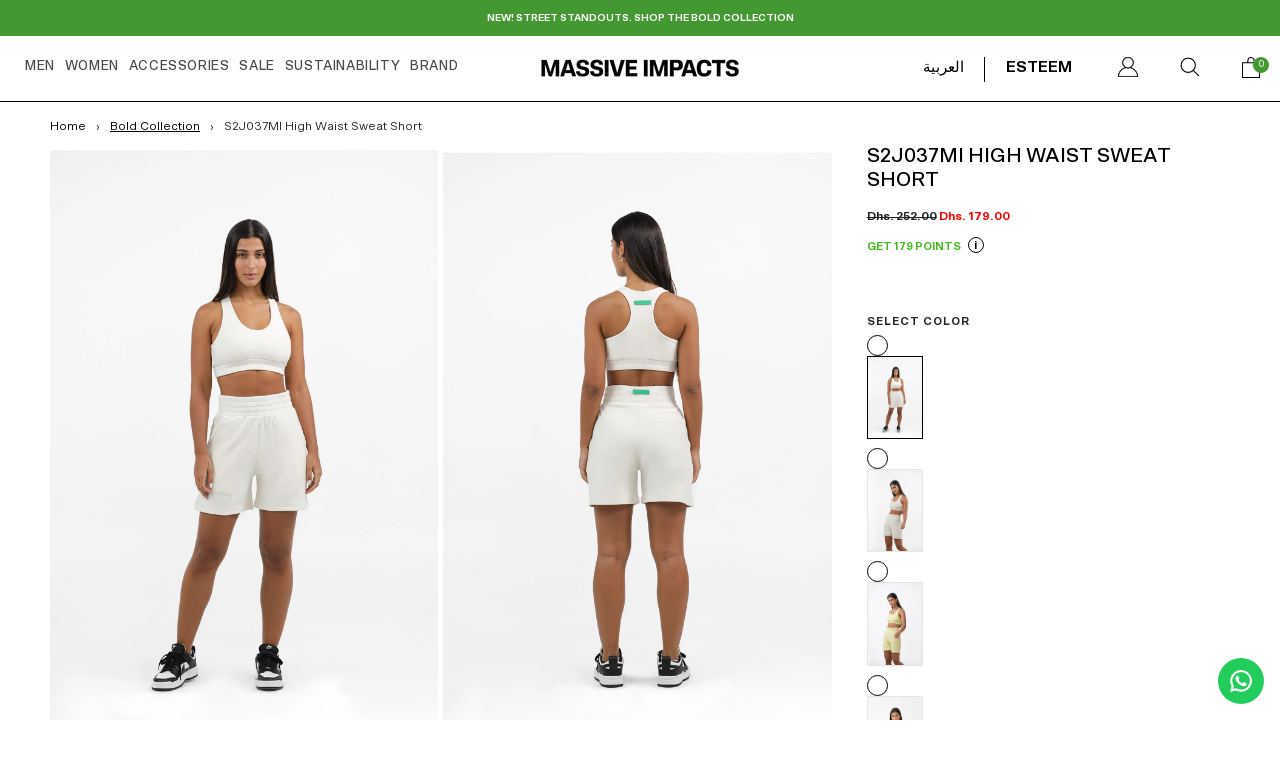

--- FILE ---
content_type: text/html; charset=utf-8
request_url: https://massive-impacts.com/ar/products/high-waist-relaxed-sweatshort-women-snowwhite
body_size: 37616
content:
<!doctype html>   
<html lang="ar" class="no-js" id="mi-fp-loader">
<head>
  <!-- Google tag (gtag.js) -->
<script async src="https://www.googletagmanager.com/gtag/js?id=AW-10777326395"></script>
<script>
  window.dataLayer = window.dataLayer || [];
  function gtag(){dataLayer.push(arguments);}
  gtag('js', new Date());

  gtag('config', 'AW-10777326395');
</script>
  
  <meta content="I6hiU9OvdvhIXufqrusGj1FWJPNTXzpt_bcVmh-aH1E" name="google-site-verification"/> 
   <script>
  //document.body.classList.add("mi-fp-loader")
   var chkReadyState = setInterval(function() {
  console.log(document.readyState);
    if (document.readyState == "loaded" || document.readyState == "interactive" || document.readyState == "complete"  ) {
        // clear the interval
      document.getElementsByTagName("html")[0].setAttribute('id','')
        clearInterval(chkReadyState);
        // finally your page is loaded.
    }
}, 100);
  </script>

    <meta charset="utf-8">
    <meta name="viewport" content="width=device-width, initial-scale=1, viewport-fit=cover">

    <meta name="theme-color" content="#ffffff">

    <meta name="Skelet." property="Sēlekkt. Studio" content="https://selekkt.dk/skelet/v3/">
    <meta name="Bullet" property="OpenThinking" content="https://openthinking.net/">

    <link rel="preconnect dns-prefetch" href="https://fonts.shopifycdn.com/" crossorigin>
    <link rel="preconnect dns-prefetch" href="https://cdn.shopify.com/" crossorigin>
    <link rel="preconnect dns-prefetch" href="https://v.shopify.com/" crossorigin>
    <link rel="preconnect dns-prefetch" href="https://cdn.shopifycloud.com/" crossorigin>

    <link rel="preload" as="style" href="//massive-impacts.com/cdn/shop/t/49/assets/skelet.css?v=157023958278701650391673595972">

    <!-- OpenThinking SEO Engine -->	
<title>Organic Cotton &amp; Bamboo High waist Sweat Short in snow white BOLD COLLECTION - Massive Impacts</title>
<link rel="canonical" href="https://massive-impacts.com/ar/products/high-waist-relaxed-sweatshort-women-snowwhite">
<meta name="description" content="High waist relaxed sweatshort fit designed with a wide leg silhouette to provide freedom of movement. Easily transforming from a loungewear essential to a st...">
<meta name="robots" content="index, follow, max-snippet:-1, max-image-preview:large, max-video-preview:-1">
<meta property="og:site_name" content="Massive Impacts">
<meta property="og:url" content="https://massive-impacts.com/ar/products/high-waist-relaxed-sweatshort-women-snowwhite">
<meta property="og:title" content="S2J037MI High Waist Sweat Short">
<meta property="og:type" content="product">
<meta property="og:description" content="High waist relaxed sweatshort fit designed with a wide leg silhouette to provide freedom of movement. Easily transforming from a loungewear essential to a st...">

<meta property="product:price:amount" content="179.00">
<meta property="product:price:currency" content="AED">
<meta property="og:price:amount" content="179.00">
<meta property="og:price:currency" content="AED"><meta property="og:image" content="http://massive-impacts.com/cdn/shop/products/7H5A9380_ed2db3ea-461b-405a-8e2b-eb5a2a0ad487_1200x1200.jpg?v=1662472677"><meta property="og:image" content="http://massive-impacts.com/cdn/shop/products/7H5A9439_b435661a-7daf-4519-8c71-6a5b90e8457f_1200x1200.jpg?v=1662472677"><meta property="og:image" content="http://massive-impacts.com/cdn/shop/products/7H5A9422_951cd185-1f52-4f36-9174-4a0997b950d6_1200x1200.jpg?v=1662472677">
<meta property="og:image:secure_url" content="https://massive-impacts.com/cdn/shop/products/7H5A9380_ed2db3ea-461b-405a-8e2b-eb5a2a0ad487_1200x1200.jpg?v=1662472677"><meta property="og:image:secure_url" content="https://massive-impacts.com/cdn/shop/products/7H5A9439_b435661a-7daf-4519-8c71-6a5b90e8457f_1200x1200.jpg?v=1662472677"><meta property="og:image:secure_url" content="https://massive-impacts.com/cdn/shop/products/7H5A9422_951cd185-1f52-4f36-9174-4a0997b950d6_1200x1200.jpg?v=1662472677">
<meta name="twitter:site" content="@ImpactsMassive">
<meta name="twitter:card" content="summary_large_image">
<meta name="twitter:title" content="S2J037MI High Waist Sweat Short">
<meta name="twitter:description" content="High waist relaxed sweatshort fit designed with a wide leg silhouette to provide freedom of movement. Easily transforming from a loungewear essential to a st...">
<script type="application/ld+json" class="openthinking-schema-graph">
{
   "@context":"https://schema.org",
   "@graph":[
      {
         "@type":"Organization",
         "@id":"https://massive-impacts.com/#organization",
         "name":"Massive Impacts",
         "url":"https://massive-impacts.com",
         "sameAs":["https://massive-impacts.com","https://www.instagram.com/massiveimpacts/","https://twitter.com/ImpactsMassive","https://www.pinterest.com/massiveimpacts/"],
         "logo":{
            "@type":"ImageObject",
            "@id":"https://massive-impacts.com/#logo",
            "inLanguage":"ar",
            "url":"Liquid error (snippets/global-json line 41): invalid url input",
            "caption":"Massive Impacts"
         },
         "image":{
            "@id":"https://massive-impacts.com/#logo"
         }
      },
      {
         "@type":"WebSite",
         "@id":"https://massive-impacts.com/#website",
         "url":"https://massive-impacts.com",
         "name":"Massive Impacts",
         "description":"Massive Impacts - 365 sustainable clothing brand, purposed to bring confidence to your daily lives, with statement premium styles inspired by all-time favorites and a deep connection with nature, using only sustainable materials.
Ethically designed and made in UAE.
STREETWEAR - ATHLEISURE - SPORTSWEAR ",
         "publisher":{
            "@id":"https://massive-impacts.com/#organization"
         },
         "potentialAction":[
            {
               "@type":"SearchAction",
               "target":"/ar/search?q={query}",
               "query-input":"required name=query"
            }
         ],
         "inLanguage":"ar"
      }
   ]
}
</script>
<script type="application/ld+json" class="openthinking-schema-graph">
{
  "@context": "http://schema.org/",
  "@type": "Product",
  "name": "S2J037MI High Waist Sweat Short",
  "url": "https://massive-impacts.com/ar/products/high-waist-relaxed-sweatshort-women-snowwhite","sku": "JD037SWHITEXS","productID": "7824985817347",
  "brand": {
    "@type": "Brand",
    "name": "massiveimpacts"
  },
  "description": "High waist relaxed sweatshort fit designed with a wide leg silhouette to provide freedom of movement. Easily transforming from a loungewear essential to a streetwear favorite, this super soft sustainable bamboo cotton short boasts a relaxed silhouette.\nMade from OSC Organic Cotton and OEKO-TEX Standard 100 BambooEcoCert certifiedSuper soft against the skinElasticated waistband Featuring a tonal Massive Impacts logo print Brand's signature Sustainable leather label stitched on the back.There’s nothing like soft organic fibers. Our OSC ORGANIC COTTON \u0026amp; OEKO-TEX BAMBOO blend provides superior moisture-wicking abilities, with a soft and breathable feeling against the skin. Spandex offers the perfect amount of stretch for comfort and easy movement",
  "image": "https://massive-impacts.com/cdn/shop/products/7H5A9380_ed2db3ea-461b-405a-8e2b-eb5a2a0ad487.jpg?v=1662472677","offers": [
      {
        "@type" : "Offer",
        "priceCurrency": "AED",
        "price": "179.00",
        "itemCondition" : "http://schema.org/NewCondition",
        "availability" : "http://schema.org/InStock",
        "url" : "https://massive-impacts.com/ar/products/high-waist-relaxed-sweatshort-women-snowwhite?variant=43193177276675","image": "https://massive-impacts.com/cdn/shop/products/7H5A9380_ed2db3ea-461b-405a-8e2b-eb5a2a0ad487.jpg?v=1662472677","name" : "S2J037MI High Waist Sweat Short - SNOW WHITE / XS","sku": "JD037SWHITEXS","description" : "High waist relaxed sweatshort fit designed with a wide leg silhouette to provide freedom of movement. Easily transforming from a loungewear essential to a streetwear favorite, this super soft sustainable bamboo cotton short boasts a relaxed silhouette.\nMade from OSC Organic Cotton and OEKO-TEX Standard 100 BambooEcoCert certifiedSuper soft against the skinElasticated waistband Featuring a tonal Massive Impacts logo print Brand's signature Sustainable leather label stitched on the back.There’s nothing like soft organic fibers. Our OSC ORGANIC COTTON \u0026amp; OEKO-TEX BAMBOO blend provides superior moisture-wicking abilities, with a soft and breathable feeling against the skin. Spandex offers the perfect amount of stretch for comfort and easy movement","priceValidUntil": "2027-01-21"
      },{
          "@type" : "Offer",
          "priceCurrency": "AED",
          "price": "179.00",
          "itemCondition" : "http://schema.org/NewCondition",
          "availability" : "http://schema.org/InStock",
          "url" : "https://massive-impacts.com/ar/products/high-waist-relaxed-sweatshort-women-snowwhite?variant=43193177309443","image": "https://massive-impacts.com/cdn/shop/products/7H5A9380_ed2db3ea-461b-405a-8e2b-eb5a2a0ad487.jpg?v=1662472677","name" : "S2J037MI High Waist Sweat Short - SNOW WHITE / S","sku": "JD037SWHITES","description" : "High waist relaxed sweatshort fit designed with a wide leg silhouette to provide freedom of movement. Easily transforming from a loungewear essential to a streetwear favorite, this super soft sustainable bamboo cotton short boasts a relaxed silhouette.\nMade from OSC Organic Cotton and OEKO-TEX Standard 100 BambooEcoCert certifiedSuper soft against the skinElasticated waistband Featuring a tonal Massive Impacts logo print Brand's signature Sustainable leather label stitched on the back.There’s nothing like soft organic fibers. Our OSC ORGANIC COTTON \u0026amp; OEKO-TEX BAMBOO blend provides superior moisture-wicking abilities, with a soft and breathable feeling against the skin. Spandex offers the perfect amount of stretch for comfort and easy movement","priceValidUntil": "2027-01-21"
          },{
          "@type" : "Offer",
          "priceCurrency": "AED",
          "price": "179.00",
          "itemCondition" : "http://schema.org/NewCondition",
          "availability" : "http://schema.org/InStock",
          "url" : "https://massive-impacts.com/ar/products/high-waist-relaxed-sweatshort-women-snowwhite?variant=43193177342211","image": "https://massive-impacts.com/cdn/shop/products/7H5A9380_ed2db3ea-461b-405a-8e2b-eb5a2a0ad487.jpg?v=1662472677","name" : "S2J037MI High Waist Sweat Short - SNOW WHITE / M","sku": "JD037SWHITEM","description" : "High waist relaxed sweatshort fit designed with a wide leg silhouette to provide freedom of movement. Easily transforming from a loungewear essential to a streetwear favorite, this super soft sustainable bamboo cotton short boasts a relaxed silhouette.\nMade from OSC Organic Cotton and OEKO-TEX Standard 100 BambooEcoCert certifiedSuper soft against the skinElasticated waistband Featuring a tonal Massive Impacts logo print Brand's signature Sustainable leather label stitched on the back.There’s nothing like soft organic fibers. Our OSC ORGANIC COTTON \u0026amp; OEKO-TEX BAMBOO blend provides superior moisture-wicking abilities, with a soft and breathable feeling against the skin. Spandex offers the perfect amount of stretch for comfort and easy movement","priceValidUntil": "2027-01-21"
          },{
          "@type" : "Offer",
          "priceCurrency": "AED",
          "price": "179.00",
          "itemCondition" : "http://schema.org/NewCondition",
          "availability" : "http://schema.org/OutOfStock",
          "url" : "https://massive-impacts.com/ar/products/high-waist-relaxed-sweatshort-women-snowwhite?variant=43193177374979","image": "https://massive-impacts.com/cdn/shop/products/7H5A9380_ed2db3ea-461b-405a-8e2b-eb5a2a0ad487.jpg?v=1662472677","name" : "S2J037MI High Waist Sweat Short - SNOW WHITE / L","sku": "JD037SWHITEL","description" : "High waist relaxed sweatshort fit designed with a wide leg silhouette to provide freedom of movement. Easily transforming from a loungewear essential to a streetwear favorite, this super soft sustainable bamboo cotton short boasts a relaxed silhouette.\nMade from OSC Organic Cotton and OEKO-TEX Standard 100 BambooEcoCert certifiedSuper soft against the skinElasticated waistband Featuring a tonal Massive Impacts logo print Brand's signature Sustainable leather label stitched on the back.There’s nothing like soft organic fibers. Our OSC ORGANIC COTTON \u0026amp; OEKO-TEX BAMBOO blend provides superior moisture-wicking abilities, with a soft and breathable feeling against the skin. Spandex offers the perfect amount of stretch for comfort and easy movement","priceValidUntil": "2027-01-21"
          },{
          "@type" : "Offer",
          "priceCurrency": "AED",
          "price": "179.00",
          "itemCondition" : "http://schema.org/NewCondition",
          "availability" : "http://schema.org/OutOfStock",
          "url" : "https://massive-impacts.com/ar/products/high-waist-relaxed-sweatshort-women-snowwhite?variant=43193177407747","image": "https://massive-impacts.com/cdn/shop/products/7H5A9380_ed2db3ea-461b-405a-8e2b-eb5a2a0ad487.jpg?v=1662472677","name" : "S2J037MI High Waist Sweat Short - SNOW WHITE / XL","sku": "JD037SWHITEXL","description" : "High waist relaxed sweatshort fit designed with a wide leg silhouette to provide freedom of movement. Easily transforming from a loungewear essential to a streetwear favorite, this super soft sustainable bamboo cotton short boasts a relaxed silhouette.\nMade from OSC Organic Cotton and OEKO-TEX Standard 100 BambooEcoCert certifiedSuper soft against the skinElasticated waistband Featuring a tonal Massive Impacts logo print Brand's signature Sustainable leather label stitched on the back.There’s nothing like soft organic fibers. Our OSC ORGANIC COTTON \u0026amp; OEKO-TEX BAMBOO blend provides superior moisture-wicking abilities, with a soft and breathable feeling against the skin. Spandex offers the perfect amount of stretch for comfort and easy movement","priceValidUntil": "2027-01-21"
          }],
      "additionalProperty": [{
        "@type": "PropertyValue",
        "propertyID": "item_group_id",
        "value": "7824985817347"
      }]}
</script>

<!-- / OpenThinking SEO Engine -->
<link rel="shortcut icon" href="//massive-impacts.com/cdn/shop/files/New_Project_4_1.png?crop=center&height=32&v=1670947531&width=32">
    <link rel="apple-touch-icon-precomposed" href="//massive-impacts.com/cdn/shop/files/New_Project_4_1.png?crop=center&height=250&v=1670947531&width=250"><script>document.documentElement.className = 'js';</script>

    <script>window.performance && window.performance.mark && window.performance.mark('shopify.content_for_header.start');</script><meta name="facebook-domain-verification" content="8o6jiyq7rvm2p8b1hba8ipfqmv0x8q">
<meta name="google-site-verification" content="f83d8-tFfOp93zx9bff-IRj-01UDFz4ITM4gfuK8yO4">
<meta name="google-site-verification" content="w1HmSNn41XXM47qV0LIO8WBJeQYDLIMYKmVBnR94cbI">
<meta id="shopify-digital-wallet" name="shopify-digital-wallet" content="/51425345718/digital_wallets/dialog">
<link rel="alternate" hreflang="x-default" href="https://massive-impacts.com/products/high-waist-relaxed-sweatshort-women-snowwhite">
<link rel="alternate" hreflang="en" href="https://massive-impacts.com/products/high-waist-relaxed-sweatshort-women-snowwhite">
<link rel="alternate" hreflang="ar" href="https://massive-impacts.com/ar/products/high-waist-relaxed-sweatshort-women-snowwhite">
<link rel="alternate" hreflang="ru" href="https://massive-impacts.com/ru/products/high-waist-relaxed-sweatshort-women-snowwhite">
<link rel="alternate" type="application/json+oembed" href="https://massive-impacts.com/ar/products/high-waist-relaxed-sweatshort-women-snowwhite.oembed">
<script async="async" src="/checkouts/internal/preloads.js?locale=ar-AE"></script>
<script id="shopify-features" type="application/json">{"accessToken":"4eaab63d996c9e9b6388b8d74167f112","betas":["rich-media-storefront-analytics"],"domain":"massive-impacts.com","predictiveSearch":true,"shopId":51425345718,"locale":"ar"}</script>
<script>var Shopify = Shopify || {};
Shopify.shop = "massiveimpacts.myshopify.com";
Shopify.locale = "ar";
Shopify.currency = {"active":"AED","rate":"1.0"};
Shopify.country = "AE";
Shopify.theme = {"name":"Client- Preview Bullet - V2 - 15 Jul 2022 - White","id":136519024899,"schema_name":"Bullet","schema_version":"2.3.0","theme_store_id":1114,"role":"main"};
Shopify.theme.handle = "null";
Shopify.theme.style = {"id":null,"handle":null};
Shopify.cdnHost = "massive-impacts.com/cdn";
Shopify.routes = Shopify.routes || {};
Shopify.routes.root = "/ar/";</script>
<script type="module">!function(o){(o.Shopify=o.Shopify||{}).modules=!0}(window);</script>
<script>!function(o){function n(){var o=[];function n(){o.push(Array.prototype.slice.apply(arguments))}return n.q=o,n}var t=o.Shopify=o.Shopify||{};t.loadFeatures=n(),t.autoloadFeatures=n()}(window);</script>
<script id="shop-js-analytics" type="application/json">{"pageType":"product"}</script>
<script defer="defer" async type="module" src="//massive-impacts.com/cdn/shopifycloud/shop-js/modules/v2/client.init-shop-cart-sync_BdyHc3Nr.en.esm.js"></script>
<script defer="defer" async type="module" src="//massive-impacts.com/cdn/shopifycloud/shop-js/modules/v2/chunk.common_Daul8nwZ.esm.js"></script>
<script type="module">
  await import("//massive-impacts.com/cdn/shopifycloud/shop-js/modules/v2/client.init-shop-cart-sync_BdyHc3Nr.en.esm.js");
await import("//massive-impacts.com/cdn/shopifycloud/shop-js/modules/v2/chunk.common_Daul8nwZ.esm.js");

  window.Shopify.SignInWithShop?.initShopCartSync?.({"fedCMEnabled":true,"windoidEnabled":true});

</script>
<script>(function() {
  var isLoaded = false;
  function asyncLoad() {
    if (isLoaded) return;
    isLoaded = true;
    var urls = ["https:\/\/s3.amazonaws.com\/els-apps\/countup\/js\/app.js?shop=massiveimpacts.myshopify.com","\/\/swymv3free-01.azureedge.net\/code\/swym-shopify.js?shop=massiveimpacts.myshopify.com","https:\/\/intg.snapchat.com\/shopify\/shopify-scevent-init.js?id=89e69625-a13d-44c2-85d5-d595f09803f4\u0026shop=massiveimpacts.myshopify.com","https:\/\/js.smile.io\/v1\/smile-shopify.js?shop=massiveimpacts.myshopify.com","https:\/\/configs.carthike.com\/carthike.js?shop=massiveimpacts.myshopify.com","https:\/\/candycart.ds-cdn.com\/static\/main.js?shop=massiveimpacts.myshopify.com"];
    for (var i = 0; i < urls.length; i++) {
      var s = document.createElement('script');
      s.type = 'text/javascript';
      s.async = true;
      s.src = urls[i];
      var x = document.getElementsByTagName('script')[0];
      x.parentNode.insertBefore(s, x);
    }
  };
  if(window.attachEvent) {
    window.attachEvent('onload', asyncLoad);
  } else {
    window.addEventListener('load', asyncLoad, false);
  }
})();</script>
<script id="__st">var __st={"a":51425345718,"offset":14400,"reqid":"fc9ab628-a01b-4ad7-a05d-9fd8ffd37ebc-1768960069","pageurl":"massive-impacts.com\/ar\/products\/high-waist-relaxed-sweatshort-women-snowwhite","u":"3459006ab111","p":"product","rtyp":"product","rid":7824985817347};</script>
<script>window.ShopifyPaypalV4VisibilityTracking = true;</script>
<script id="captcha-bootstrap">!function(){'use strict';const t='contact',e='account',n='new_comment',o=[[t,t],['blogs',n],['comments',n],[t,'customer']],c=[[e,'customer_login'],[e,'guest_login'],[e,'recover_customer_password'],[e,'create_customer']],r=t=>t.map((([t,e])=>`form[action*='/${t}']:not([data-nocaptcha='true']) input[name='form_type'][value='${e}']`)).join(','),a=t=>()=>t?[...document.querySelectorAll(t)].map((t=>t.form)):[];function s(){const t=[...o],e=r(t);return a(e)}const i='password',u='form_key',d=['recaptcha-v3-token','g-recaptcha-response','h-captcha-response',i],f=()=>{try{return window.sessionStorage}catch{return}},m='__shopify_v',_=t=>t.elements[u];function p(t,e,n=!1){try{const o=window.sessionStorage,c=JSON.parse(o.getItem(e)),{data:r}=function(t){const{data:e,action:n}=t;return t[m]||n?{data:e,action:n}:{data:t,action:n}}(c);for(const[e,n]of Object.entries(r))t.elements[e]&&(t.elements[e].value=n);n&&o.removeItem(e)}catch(o){console.error('form repopulation failed',{error:o})}}const l='form_type',E='cptcha';function T(t){t.dataset[E]=!0}const w=window,h=w.document,L='Shopify',v='ce_forms',y='captcha';let A=!1;((t,e)=>{const n=(g='f06e6c50-85a8-45c8-87d0-21a2b65856fe',I='https://cdn.shopify.com/shopifycloud/storefront-forms-hcaptcha/ce_storefront_forms_captcha_hcaptcha.v1.5.2.iife.js',D={infoText:'Protected by hCaptcha',privacyText:'Privacy',termsText:'Terms'},(t,e,n)=>{const o=w[L][v],c=o.bindForm;if(c)return c(t,g,e,D).then(n);var r;o.q.push([[t,g,e,D],n]),r=I,A||(h.body.append(Object.assign(h.createElement('script'),{id:'captcha-provider',async:!0,src:r})),A=!0)});var g,I,D;w[L]=w[L]||{},w[L][v]=w[L][v]||{},w[L][v].q=[],w[L][y]=w[L][y]||{},w[L][y].protect=function(t,e){n(t,void 0,e),T(t)},Object.freeze(w[L][y]),function(t,e,n,w,h,L){const[v,y,A,g]=function(t,e,n){const i=e?o:[],u=t?c:[],d=[...i,...u],f=r(d),m=r(i),_=r(d.filter((([t,e])=>n.includes(e))));return[a(f),a(m),a(_),s()]}(w,h,L),I=t=>{const e=t.target;return e instanceof HTMLFormElement?e:e&&e.form},D=t=>v().includes(t);t.addEventListener('submit',(t=>{const e=I(t);if(!e)return;const n=D(e)&&!e.dataset.hcaptchaBound&&!e.dataset.recaptchaBound,o=_(e),c=g().includes(e)&&(!o||!o.value);(n||c)&&t.preventDefault(),c&&!n&&(function(t){try{if(!f())return;!function(t){const e=f();if(!e)return;const n=_(t);if(!n)return;const o=n.value;o&&e.removeItem(o)}(t);const e=Array.from(Array(32),(()=>Math.random().toString(36)[2])).join('');!function(t,e){_(t)||t.append(Object.assign(document.createElement('input'),{type:'hidden',name:u})),t.elements[u].value=e}(t,e),function(t,e){const n=f();if(!n)return;const o=[...t.querySelectorAll(`input[type='${i}']`)].map((({name:t})=>t)),c=[...d,...o],r={};for(const[a,s]of new FormData(t).entries())c.includes(a)||(r[a]=s);n.setItem(e,JSON.stringify({[m]:1,action:t.action,data:r}))}(t,e)}catch(e){console.error('failed to persist form',e)}}(e),e.submit())}));const S=(t,e)=>{t&&!t.dataset[E]&&(n(t,e.some((e=>e===t))),T(t))};for(const o of['focusin','change'])t.addEventListener(o,(t=>{const e=I(t);D(e)&&S(e,y())}));const B=e.get('form_key'),M=e.get(l),P=B&&M;t.addEventListener('DOMContentLoaded',(()=>{const t=y();if(P)for(const e of t)e.elements[l].value===M&&p(e,B);[...new Set([...A(),...v().filter((t=>'true'===t.dataset.shopifyCaptcha))])].forEach((e=>S(e,t)))}))}(h,new URLSearchParams(w.location.search),n,t,e,['guest_login'])})(!0,!0)}();</script>
<script integrity="sha256-4kQ18oKyAcykRKYeNunJcIwy7WH5gtpwJnB7kiuLZ1E=" data-source-attribution="shopify.loadfeatures" defer="defer" src="//massive-impacts.com/cdn/shopifycloud/storefront/assets/storefront/load_feature-a0a9edcb.js" crossorigin="anonymous"></script>
<script data-source-attribution="shopify.dynamic_checkout.dynamic.init">var Shopify=Shopify||{};Shopify.PaymentButton=Shopify.PaymentButton||{isStorefrontPortableWallets:!0,init:function(){window.Shopify.PaymentButton.init=function(){};var t=document.createElement("script");t.src="https://massive-impacts.com/cdn/shopifycloud/portable-wallets/latest/portable-wallets.ar.js",t.type="module",document.head.appendChild(t)}};
</script>
<script data-source-attribution="shopify.dynamic_checkout.buyer_consent">
  function portableWalletsHideBuyerConsent(e){var t=document.getElementById("shopify-buyer-consent"),n=document.getElementById("shopify-subscription-policy-button");t&&n&&(t.classList.add("hidden"),t.setAttribute("aria-hidden","true"),n.removeEventListener("click",e))}function portableWalletsShowBuyerConsent(e){var t=document.getElementById("shopify-buyer-consent"),n=document.getElementById("shopify-subscription-policy-button");t&&n&&(t.classList.remove("hidden"),t.removeAttribute("aria-hidden"),n.addEventListener("click",e))}window.Shopify?.PaymentButton&&(window.Shopify.PaymentButton.hideBuyerConsent=portableWalletsHideBuyerConsent,window.Shopify.PaymentButton.showBuyerConsent=portableWalletsShowBuyerConsent);
</script>
<script>
  function portableWalletsCleanup(e){e&&e.src&&console.error("Failed to load portable wallets script "+e.src);var t=document.querySelectorAll("shopify-accelerated-checkout .shopify-payment-button__skeleton, shopify-accelerated-checkout-cart .wallet-cart-button__skeleton"),e=document.getElementById("shopify-buyer-consent");for(let e=0;e<t.length;e++)t[e].remove();e&&e.remove()}function portableWalletsNotLoadedAsModule(e){e instanceof ErrorEvent&&"string"==typeof e.message&&e.message.includes("import.meta")&&"string"==typeof e.filename&&e.filename.includes("portable-wallets")&&(window.removeEventListener("error",portableWalletsNotLoadedAsModule),window.Shopify.PaymentButton.failedToLoad=e,"loading"===document.readyState?document.addEventListener("DOMContentLoaded",window.Shopify.PaymentButton.init):window.Shopify.PaymentButton.init())}window.addEventListener("error",portableWalletsNotLoadedAsModule);
</script>

<script type="module" src="https://massive-impacts.com/cdn/shopifycloud/portable-wallets/latest/portable-wallets.ar.js" onError="portableWalletsCleanup(this)" crossorigin="anonymous"></script>
<script nomodule>
  document.addEventListener("DOMContentLoaded", portableWalletsCleanup);
</script>

<link id="shopify-accelerated-checkout-styles" rel="stylesheet" media="screen" href="https://massive-impacts.com/cdn/shopifycloud/portable-wallets/latest/accelerated-checkout-backwards-compat.css" crossorigin="anonymous">
<style id="shopify-accelerated-checkout-cart">
        #shopify-buyer-consent {
  margin-top: 1em;
  display: inline-block;
  width: 100%;
}

#shopify-buyer-consent.hidden {
  display: none;
}

#shopify-subscription-policy-button {
  background: none;
  border: none;
  padding: 0;
  text-decoration: underline;
  font-size: inherit;
  cursor: pointer;
}

#shopify-subscription-policy-button::before {
  box-shadow: none;
}

      </style>

<script>window.performance && window.performance.mark && window.performance.mark('shopify.content_for_header.end');</script>
    <link href="//massive-impacts.com/cdn/shop/t/49/assets/skelet.css?v=157023958278701650391673595972" rel="stylesheet" type="text/css" media="all" />
<style data-shopify>








:root {
    --hFontFamily: var(--fontFamily);
    --fontWeight: 400;
    --fontStyle: normal;
    --hWeight: 600;
    --hStyle: normal;

    --bgColor: #ffffff;
    --primary: #000000;
    --plyr-color-main: var(--primary);

    --color: #000000;
    --linkColor: #000000;
    --linkHover: #000000;

    --buttonBgColor: #000000;
    --buttonBorderColor: #000000;
    --buttonBorderHover: rgba(0,0,0,0);
    --buttonColor: #fafafa;

    --buyButtonBgColor: #000000;
    --buyButtonBorderColor: #000000;
    --buyButtonBorderHover: #000000;
    --buyButtonColor: #ffffff;
    --buttonBorderWidth: 3px;

    --boxBgColor: #FFFFFF;
    --boxPlaceholderColor: #000000;
    --boxBorderColor: #000000;
    --boxBorderHover: #000000;
    --boxBorderActive: #000000;
    --boxColor: #000000;
    --boxBorderWidth: 3px;;

    --cardBg: rgba(0,0,0,0);
    --cardColor: #000000;
    --cardTextBg: rgba(0,0,0,0);

    --globalBorderColor: #ffffff;
    --globalBorderWidth: 3px;
    --globalBorder: var(--globalBorderWidth) solid var(--globalBorderColor);

    --radius: 0px;
    --radiusImg: 0;

    --globalShadow: 0 0 15px rgba(0,0,0,0.25);

    --buttonRadius: var(--radius);
    --padding: 2rem;
    --boxPadding: 1rem;
    --boxRadius: var(--radius);
    --buttonPadding: 1.4rem;
    --rowGap: 0;
    --columnGap: 0;

    --logoSize: 1.8rem;
    --headerHeight: auto;

    --fontSizeBase: 1.0;
    --fontSize: calc(var(--fontSizeBase) * 1.4rem);
    --iconSize: var(--fontSize);

    --colorHeadings: #000000;
    --hSizeBase: 1.0;
    --hSize: calc(var(--hSizeBase) * 1.6rem);
    --h1Size: var(--hSize);
    --h2Size: var(--hSize);
    --h3Size: var(--hSize);
    --h4Size: var(--hSize);
    --h5Size: var(--hSize);
    --h6Size: var(--hSize);

    --hLine: 1.4;
    --h1Line: var(--hLine);
    --h2Line: var(--hLine);
    --h3Line: var(--hLine);
    --h4Line: var(--hLine);
    --h5Line: var(--hLine);
    --h6Line: var(--hLine);

    --fontFamily: Helvetica, Arial, sans-serif;
    --fontWeight: 400;
    --fontStyle: normal;

    --hFontFamily: Helvetica, Arial, sans-serif;
    --hWeight: 400;
    --hStyle: normal;
    --hTxTransform: none;

    --safe-area-inset-top: env(safe-area-inset-top, 0.5rem);
    --safe-area-inset-right: env(safe-area-inset-right, 0.5rem);
    --safe-area-inset-bottom: env(safe-area-inset-bottom, 0.5rem);
    --safe-area-inset-left: env(safe-area-inset-left, 0.5rem);
}

img,video,iframe,.lazyframe,.plyr__video-wrapper { border-radius: var(--radiusImg) }

body.ip--padding :where(img,.lazyframe,.plyr__video-wrapper) { transform: scale(0.96) }
body.ip--margin :where(img,.lazyframe,.plyr__video-wrapper)  { transform: scale(0.98) }
@media (max-width: 777px) { body.ip--padding :where(img,.lazyframe,.plyr__video-wrapper) { transform: scale(0.98) } }@media (max-width: 777px) { 
  :root { 
    --fontSize: 1.4rem;
    --iconSize: var(--fontSize);
    --hSize: 1.6rem;
    --h1Size: var(--hSize);
    --h2Size: var(--hSize);
    --h3Size: var(--hSize);
    --h4Size: var(--hSize);
    --h5Size: var(--hSize);
    --h6Size: var(--hSize);
  }
}</style><link href="//massive-impacts.com/cdn/shop/t/49/assets/app.css?v=59135144641113525901734589425" rel="stylesheet" type="text/css" media="all" />
    <link href="//massive-impacts.com/cdn/shop/t/49/assets/custom-rk2.css?v=20842" rel="stylesheet" type="text/css" media="all" />

<script>window.BOLD = window.BOLD || {};
    window.BOLD.common = window.BOLD.common || {};
    window.BOLD.common.Shopify = window.BOLD.common.Shopify || {};
    window.BOLD.common.Shopify.shop = {
      domain: 'massive-impacts.com',
      permanent_domain: 'massiveimpacts.myshopify.com',
      url: 'https://massive-impacts.com',
      secure_url: 'https://massive-impacts.com',
      money_format: "\u003cspan class=money\u003eDhs. {{amount}}\u003c\/span\u003e",
      currency: "AED"
    };
    window.BOLD.common.Shopify.customer = {
      id: null,
      tags: null,
    };
    window.BOLD.common.Shopify.cart = {"note":null,"attributes":{},"original_total_price":0,"total_price":0,"total_discount":0,"total_weight":0.0,"item_count":0,"items":[],"requires_shipping":false,"currency":"AED","items_subtotal_price":0,"cart_level_discount_applications":[],"checkout_charge_amount":0};
    window.BOLD.common.template = 'product';window.BOLD.common.Shopify.formatMoney = function(money, format) {
        function n(t, e) {
            return "undefined" == typeof t ? e : t
        }
        function r(t, e, r, i) {
            if (e = n(e, 2),
                r = n(r, ","),
                i = n(i, "."),
            isNaN(t) || null == t)
                return 0;
            t = (t / 100).toFixed(e);
            var o = t.split(".")
                , a = o[0].replace(/(\d)(?=(\d\d\d)+(?!\d))/g, "$1" + r)
                , s = o[1] ? i + o[1] : "";
            return a + s
        }
        "string" == typeof money && (money = money.replace(".", ""));
        var i = ""
            , o = /\{\{\s*(\w+)\s*\}\}/
            , a = format || window.BOLD.common.Shopify.shop.money_format || window.Shopify.money_format || "$ {{ amount }}";
        switch (a.match(o)[1]) {
            case "amount":
                i = r(money, 2, ",", ".");
                break;
            case "amount_no_decimals":
                i = r(money, 0, ",", ".");
                break;
            case "amount_with_comma_separator":
                i = r(money, 2, ".", ",");
                break;
            case "amount_no_decimals_with_comma_separator":
                i = r(money, 0, ".", ",");
                break;
            case "amount_with_space_separator":
                i = r(money, 2, " ", ",");
                break;
            case "amount_no_decimals_with_space_separator":
                i = r(money, 0, " ", ",");
                break;
            case "amount_with_apostrophe_separator":
                i = r(money, 2, "'", ".");
                break;
        }
        return a.replace(o, i);
    };
    window.BOLD.common.Shopify.saveProduct = function (handle, product) {
      if (typeof handle === 'string' && typeof window.BOLD.common.Shopify.products[handle] === 'undefined') {
        if (typeof product === 'number') {
          window.BOLD.common.Shopify.handles[product] = handle;
          product = { id: product };
        }
        window.BOLD.common.Shopify.products[handle] = product;
      }
    };
    window.BOLD.common.Shopify.saveVariant = function (variant_id, variant) {
      if (typeof variant_id === 'number' && typeof window.BOLD.common.Shopify.variants[variant_id] === 'undefined') {
        window.BOLD.common.Shopify.variants[variant_id] = variant;
      }
    };window.BOLD.common.Shopify.products = window.BOLD.common.Shopify.products || {};
    window.BOLD.common.Shopify.variants = window.BOLD.common.Shopify.variants || {};
    window.BOLD.common.Shopify.handles = window.BOLD.common.Shopify.handles || {};window.BOLD.common.Shopify.handle = "high-waist-relaxed-sweatshort-women-snowwhite"
window.BOLD.common.Shopify.saveProduct("high-waist-relaxed-sweatshort-women-snowwhite", 7824985817347);window.BOLD.common.Shopify.saveVariant(43193177276675, { product_id: 7824985817347, product_handle: "high-waist-relaxed-sweatshort-women-snowwhite", price: 17900, group_id: '', csp_metafield: {}});window.BOLD.common.Shopify.saveVariant(43193177309443, { product_id: 7824985817347, product_handle: "high-waist-relaxed-sweatshort-women-snowwhite", price: 17900, group_id: '', csp_metafield: {}});window.BOLD.common.Shopify.saveVariant(43193177342211, { product_id: 7824985817347, product_handle: "high-waist-relaxed-sweatshort-women-snowwhite", price: 17900, group_id: '', csp_metafield: {}});window.BOLD.common.Shopify.saveVariant(43193177374979, { product_id: 7824985817347, product_handle: "high-waist-relaxed-sweatshort-women-snowwhite", price: 17900, group_id: '', csp_metafield: {}});window.BOLD.common.Shopify.saveVariant(43193177407747, { product_id: 7824985817347, product_handle: "high-waist-relaxed-sweatshort-women-snowwhite", price: 17900, group_id: '', csp_metafield: {}});window.BOLD.apps_installed = {"Currency":1} || {};window.BOLD.common.Shopify.metafields = window.BOLD.common.Shopify.metafields || {};window.BOLD.common.Shopify.metafields["bold_rp"] = {};window.BOLD.common.Shopify.metafields["bold_csp_defaults"] = {};window.BOLD.common.cacheParams = window.BOLD.common.cacheParams || {};
</script><style>footer flex{
background:#fafafa;
}

#shopify-section-template--15862692512003__1648632934b239be1b c{
 display: flex;
        align-items: center;
        justify-content: center;
font-size:30px;
}

#shopify-section-template--15862692512003__1648632934b239be1b h3{
font-size:30px;
}</style>

  <link href="https://cdn.jsdelivr.net/npm/bootstrap@5.0.0-beta1/dist/css/bootstrap.min.css" rel="stylesheet" integrity="sha384-giJF6kkoqNQ00vy+HMDP7azOuL0xtbfIcaT9wjKHr8RbDVddVHyTfAAsrekwKmP1" crossorigin="anonymous">
    <script src="https://cdn.jsdelivr.net/npm/bootstrap@5.0.0-beta1/dist/js/bootstrap.bundle.min.js" integrity="sha384-ygbV9kiqUc6oa4msXn9868pTtWMgiQaeYH7/t7LECLbyPA2x65Kgf80OJFdroafW" crossorigin="anonymous"></script>
  
     <link rel="stylesheet" type="text/css" href="//cdn.jsdelivr.net/npm/slick-carousel@1.8.1/slick/slick.css"/>
     
  <script>
    console.log(document.readyState);
  </script>
    
<link rel="dns-prefetch" href="https://cdn.secomapp.com/">
<link rel="dns-prefetch" href="https://ajax.googleapis.com/">
<link rel="dns-prefetch" href="https://cdnjs.cloudflare.com/">
<link rel="preload" as="stylesheet" href="//massive-impacts.com/cdn/shop/t/49/assets/sca-pp.css?v=178374312540912810101673595972">

<link rel="stylesheet" href="//massive-impacts.com/cdn/shop/t/49/assets/sca-pp.css?v=178374312540912810101673595972">
 <script>
  
  SCAPPShop = {};
    
  </script> 
<link href="//massive-impacts.com/cdn/shop/t/49/assets/snakeco-promotionpopup.css?v=124104560048990192061673595972" rel="stylesheet" type="text/css" media="all" />
    <!-- Hotjar Tracking Code for https://www.massive-impacts.com/ -->
<script>
    (function(h,o,t,j,a,r){
        h.hj=h.hj||function(){(h.hj.q=h.hj.q||[]).push(arguments)};
        h._hjSettings={hjid:2688741,hjsv:6};
        a=o.getElementsByTagName('head')[0];
        r=o.createElement('script');r.async=1;
        r.src=t+h._hjSettings.hjid+j+h._hjSettings.hjsv;
        a.appendChild(r);
    })(window,document,'https://static.hotjar.com/c/hotjar-','.js?sv=');
</script>




  
<link href="https://monorail-edge.shopifysvc.com" rel="dns-prefetch">
<script>(function(){if ("sendBeacon" in navigator && "performance" in window) {try {var session_token_from_headers = performance.getEntriesByType('navigation')[0].serverTiming.find(x => x.name == '_s').description;} catch {var session_token_from_headers = undefined;}var session_cookie_matches = document.cookie.match(/_shopify_s=([^;]*)/);var session_token_from_cookie = session_cookie_matches && session_cookie_matches.length === 2 ? session_cookie_matches[1] : "";var session_token = session_token_from_headers || session_token_from_cookie || "";function handle_abandonment_event(e) {var entries = performance.getEntries().filter(function(entry) {return /monorail-edge.shopifysvc.com/.test(entry.name);});if (!window.abandonment_tracked && entries.length === 0) {window.abandonment_tracked = true;var currentMs = Date.now();var navigation_start = performance.timing.navigationStart;var payload = {shop_id: 51425345718,url: window.location.href,navigation_start,duration: currentMs - navigation_start,session_token,page_type: "product"};window.navigator.sendBeacon("https://monorail-edge.shopifysvc.com/v1/produce", JSON.stringify({schema_id: "online_store_buyer_site_abandonment/1.1",payload: payload,metadata: {event_created_at_ms: currentMs,event_sent_at_ms: currentMs}}));}}window.addEventListener('pagehide', handle_abandonment_event);}}());</script>
<script id="web-pixels-manager-setup">(function e(e,d,r,n,o){if(void 0===o&&(o={}),!Boolean(null===(a=null===(i=window.Shopify)||void 0===i?void 0:i.analytics)||void 0===a?void 0:a.replayQueue)){var i,a;window.Shopify=window.Shopify||{};var t=window.Shopify;t.analytics=t.analytics||{};var s=t.analytics;s.replayQueue=[],s.publish=function(e,d,r){return s.replayQueue.push([e,d,r]),!0};try{self.performance.mark("wpm:start")}catch(e){}var l=function(){var e={modern:/Edge?\/(1{2}[4-9]|1[2-9]\d|[2-9]\d{2}|\d{4,})\.\d+(\.\d+|)|Firefox\/(1{2}[4-9]|1[2-9]\d|[2-9]\d{2}|\d{4,})\.\d+(\.\d+|)|Chrom(ium|e)\/(9{2}|\d{3,})\.\d+(\.\d+|)|(Maci|X1{2}).+ Version\/(15\.\d+|(1[6-9]|[2-9]\d|\d{3,})\.\d+)([,.]\d+|)( \(\w+\)|)( Mobile\/\w+|) Safari\/|Chrome.+OPR\/(9{2}|\d{3,})\.\d+\.\d+|(CPU[ +]OS|iPhone[ +]OS|CPU[ +]iPhone|CPU IPhone OS|CPU iPad OS)[ +]+(15[._]\d+|(1[6-9]|[2-9]\d|\d{3,})[._]\d+)([._]\d+|)|Android:?[ /-](13[3-9]|1[4-9]\d|[2-9]\d{2}|\d{4,})(\.\d+|)(\.\d+|)|Android.+Firefox\/(13[5-9]|1[4-9]\d|[2-9]\d{2}|\d{4,})\.\d+(\.\d+|)|Android.+Chrom(ium|e)\/(13[3-9]|1[4-9]\d|[2-9]\d{2}|\d{4,})\.\d+(\.\d+|)|SamsungBrowser\/([2-9]\d|\d{3,})\.\d+/,legacy:/Edge?\/(1[6-9]|[2-9]\d|\d{3,})\.\d+(\.\d+|)|Firefox\/(5[4-9]|[6-9]\d|\d{3,})\.\d+(\.\d+|)|Chrom(ium|e)\/(5[1-9]|[6-9]\d|\d{3,})\.\d+(\.\d+|)([\d.]+$|.*Safari\/(?![\d.]+ Edge\/[\d.]+$))|(Maci|X1{2}).+ Version\/(10\.\d+|(1[1-9]|[2-9]\d|\d{3,})\.\d+)([,.]\d+|)( \(\w+\)|)( Mobile\/\w+|) Safari\/|Chrome.+OPR\/(3[89]|[4-9]\d|\d{3,})\.\d+\.\d+|(CPU[ +]OS|iPhone[ +]OS|CPU[ +]iPhone|CPU IPhone OS|CPU iPad OS)[ +]+(10[._]\d+|(1[1-9]|[2-9]\d|\d{3,})[._]\d+)([._]\d+|)|Android:?[ /-](13[3-9]|1[4-9]\d|[2-9]\d{2}|\d{4,})(\.\d+|)(\.\d+|)|Mobile Safari.+OPR\/([89]\d|\d{3,})\.\d+\.\d+|Android.+Firefox\/(13[5-9]|1[4-9]\d|[2-9]\d{2}|\d{4,})\.\d+(\.\d+|)|Android.+Chrom(ium|e)\/(13[3-9]|1[4-9]\d|[2-9]\d{2}|\d{4,})\.\d+(\.\d+|)|Android.+(UC? ?Browser|UCWEB|U3)[ /]?(15\.([5-9]|\d{2,})|(1[6-9]|[2-9]\d|\d{3,})\.\d+)\.\d+|SamsungBrowser\/(5\.\d+|([6-9]|\d{2,})\.\d+)|Android.+MQ{2}Browser\/(14(\.(9|\d{2,})|)|(1[5-9]|[2-9]\d|\d{3,})(\.\d+|))(\.\d+|)|K[Aa][Ii]OS\/(3\.\d+|([4-9]|\d{2,})\.\d+)(\.\d+|)/},d=e.modern,r=e.legacy,n=navigator.userAgent;return n.match(d)?"modern":n.match(r)?"legacy":"unknown"}(),u="modern"===l?"modern":"legacy",c=(null!=n?n:{modern:"",legacy:""})[u],f=function(e){return[e.baseUrl,"/wpm","/b",e.hashVersion,"modern"===e.buildTarget?"m":"l",".js"].join("")}({baseUrl:d,hashVersion:r,buildTarget:u}),m=function(e){var d=e.version,r=e.bundleTarget,n=e.surface,o=e.pageUrl,i=e.monorailEndpoint;return{emit:function(e){var a=e.status,t=e.errorMsg,s=(new Date).getTime(),l=JSON.stringify({metadata:{event_sent_at_ms:s},events:[{schema_id:"web_pixels_manager_load/3.1",payload:{version:d,bundle_target:r,page_url:o,status:a,surface:n,error_msg:t},metadata:{event_created_at_ms:s}}]});if(!i)return console&&console.warn&&console.warn("[Web Pixels Manager] No Monorail endpoint provided, skipping logging."),!1;try{return self.navigator.sendBeacon.bind(self.navigator)(i,l)}catch(e){}var u=new XMLHttpRequest;try{return u.open("POST",i,!0),u.setRequestHeader("Content-Type","text/plain"),u.send(l),!0}catch(e){return console&&console.warn&&console.warn("[Web Pixels Manager] Got an unhandled error while logging to Monorail."),!1}}}}({version:r,bundleTarget:l,surface:e.surface,pageUrl:self.location.href,monorailEndpoint:e.monorailEndpoint});try{o.browserTarget=l,function(e){var d=e.src,r=e.async,n=void 0===r||r,o=e.onload,i=e.onerror,a=e.sri,t=e.scriptDataAttributes,s=void 0===t?{}:t,l=document.createElement("script"),u=document.querySelector("head"),c=document.querySelector("body");if(l.async=n,l.src=d,a&&(l.integrity=a,l.crossOrigin="anonymous"),s)for(var f in s)if(Object.prototype.hasOwnProperty.call(s,f))try{l.dataset[f]=s[f]}catch(e){}if(o&&l.addEventListener("load",o),i&&l.addEventListener("error",i),u)u.appendChild(l);else{if(!c)throw new Error("Did not find a head or body element to append the script");c.appendChild(l)}}({src:f,async:!0,onload:function(){if(!function(){var e,d;return Boolean(null===(d=null===(e=window.Shopify)||void 0===e?void 0:e.analytics)||void 0===d?void 0:d.initialized)}()){var d=window.webPixelsManager.init(e)||void 0;if(d){var r=window.Shopify.analytics;r.replayQueue.forEach((function(e){var r=e[0],n=e[1],o=e[2];d.publishCustomEvent(r,n,o)})),r.replayQueue=[],r.publish=d.publishCustomEvent,r.visitor=d.visitor,r.initialized=!0}}},onerror:function(){return m.emit({status:"failed",errorMsg:"".concat(f," has failed to load")})},sri:function(e){var d=/^sha384-[A-Za-z0-9+/=]+$/;return"string"==typeof e&&d.test(e)}(c)?c:"",scriptDataAttributes:o}),m.emit({status:"loading"})}catch(e){m.emit({status:"failed",errorMsg:(null==e?void 0:e.message)||"Unknown error"})}}})({shopId: 51425345718,storefrontBaseUrl: "https://massive-impacts.com",extensionsBaseUrl: "https://extensions.shopifycdn.com/cdn/shopifycloud/web-pixels-manager",monorailEndpoint: "https://monorail-edge.shopifysvc.com/unstable/produce_batch",surface: "storefront-renderer",enabledBetaFlags: ["2dca8a86"],webPixelsConfigList: [{"id":"498532611","configuration":"{\"config\":\"{\\\"pixel_id\\\":\\\"G-PJGBH0XHJZ\\\",\\\"target_country\\\":\\\"AE\\\",\\\"gtag_events\\\":[{\\\"type\\\":\\\"begin_checkout\\\",\\\"action_label\\\":\\\"G-PJGBH0XHJZ\\\"},{\\\"type\\\":\\\"search\\\",\\\"action_label\\\":\\\"G-PJGBH0XHJZ\\\"},{\\\"type\\\":\\\"view_item\\\",\\\"action_label\\\":[\\\"G-PJGBH0XHJZ\\\",\\\"MC-20N6VLHTFY\\\"]},{\\\"type\\\":\\\"purchase\\\",\\\"action_label\\\":[\\\"G-PJGBH0XHJZ\\\",\\\"MC-20N6VLHTFY\\\"]},{\\\"type\\\":\\\"page_view\\\",\\\"action_label\\\":[\\\"G-PJGBH0XHJZ\\\",\\\"MC-20N6VLHTFY\\\"]},{\\\"type\\\":\\\"add_payment_info\\\",\\\"action_label\\\":\\\"G-PJGBH0XHJZ\\\"},{\\\"type\\\":\\\"add_to_cart\\\",\\\"action_label\\\":\\\"G-PJGBH0XHJZ\\\"}],\\\"enable_monitoring_mode\\\":false}\"}","eventPayloadVersion":"v1","runtimeContext":"OPEN","scriptVersion":"b2a88bafab3e21179ed38636efcd8a93","type":"APP","apiClientId":1780363,"privacyPurposes":[],"dataSharingAdjustments":{"protectedCustomerApprovalScopes":["read_customer_address","read_customer_email","read_customer_name","read_customer_personal_data","read_customer_phone"]}},{"id":"125141251","configuration":"{\"pixel_id\":\"2060714054083824\",\"pixel_type\":\"facebook_pixel\",\"metaapp_system_user_token\":\"-\"}","eventPayloadVersion":"v1","runtimeContext":"OPEN","scriptVersion":"ca16bc87fe92b6042fbaa3acc2fbdaa6","type":"APP","apiClientId":2329312,"privacyPurposes":["ANALYTICS","MARKETING","SALE_OF_DATA"],"dataSharingAdjustments":{"protectedCustomerApprovalScopes":["read_customer_address","read_customer_email","read_customer_name","read_customer_personal_data","read_customer_phone"]}},{"id":"6258947","configuration":"{\"pixelId\":\"89e69625-a13d-44c2-85d5-d595f09803f4\"}","eventPayloadVersion":"v1","runtimeContext":"STRICT","scriptVersion":"c119f01612c13b62ab52809eb08154bb","type":"APP","apiClientId":2556259,"privacyPurposes":["ANALYTICS","MARKETING","SALE_OF_DATA"],"dataSharingAdjustments":{"protectedCustomerApprovalScopes":["read_customer_address","read_customer_email","read_customer_name","read_customer_personal_data","read_customer_phone"]}},{"id":"shopify-app-pixel","configuration":"{}","eventPayloadVersion":"v1","runtimeContext":"STRICT","scriptVersion":"0450","apiClientId":"shopify-pixel","type":"APP","privacyPurposes":["ANALYTICS","MARKETING"]},{"id":"shopify-custom-pixel","eventPayloadVersion":"v1","runtimeContext":"LAX","scriptVersion":"0450","apiClientId":"shopify-pixel","type":"CUSTOM","privacyPurposes":["ANALYTICS","MARKETING"]}],isMerchantRequest: false,initData: {"shop":{"name":"Massive Impacts","paymentSettings":{"currencyCode":"AED"},"myshopifyDomain":"massiveimpacts.myshopify.com","countryCode":"AE","storefrontUrl":"https:\/\/massive-impacts.com\/ar"},"customer":null,"cart":null,"checkout":null,"productVariants":[{"price":{"amount":179.0,"currencyCode":"AED"},"product":{"title":"S2J037MI High Waist Sweat Short","vendor":"massiveimpacts","id":"7824985817347","untranslatedTitle":"S2J037MI High Waist Sweat Short","url":"\/ar\/products\/high-waist-relaxed-sweatshort-women-snowwhite","type":"Women Bottoms"},"id":"43193177276675","image":{"src":"\/\/massive-impacts.com\/cdn\/shop\/products\/7H5A9380_ed2db3ea-461b-405a-8e2b-eb5a2a0ad487.jpg?v=1662472677"},"sku":"JD037SWHITEXS","title":"SNOW WHITE \/ XS","untranslatedTitle":"SNOW WHITE \/ XS"},{"price":{"amount":179.0,"currencyCode":"AED"},"product":{"title":"S2J037MI High Waist Sweat Short","vendor":"massiveimpacts","id":"7824985817347","untranslatedTitle":"S2J037MI High Waist Sweat Short","url":"\/ar\/products\/high-waist-relaxed-sweatshort-women-snowwhite","type":"Women Bottoms"},"id":"43193177309443","image":{"src":"\/\/massive-impacts.com\/cdn\/shop\/products\/7H5A9380_ed2db3ea-461b-405a-8e2b-eb5a2a0ad487.jpg?v=1662472677"},"sku":"JD037SWHITES","title":"SNOW WHITE \/ S","untranslatedTitle":"SNOW WHITE \/ S"},{"price":{"amount":179.0,"currencyCode":"AED"},"product":{"title":"S2J037MI High Waist Sweat Short","vendor":"massiveimpacts","id":"7824985817347","untranslatedTitle":"S2J037MI High Waist Sweat Short","url":"\/ar\/products\/high-waist-relaxed-sweatshort-women-snowwhite","type":"Women Bottoms"},"id":"43193177342211","image":{"src":"\/\/massive-impacts.com\/cdn\/shop\/products\/7H5A9380_ed2db3ea-461b-405a-8e2b-eb5a2a0ad487.jpg?v=1662472677"},"sku":"JD037SWHITEM","title":"SNOW WHITE \/ M","untranslatedTitle":"SNOW WHITE \/ M"},{"price":{"amount":179.0,"currencyCode":"AED"},"product":{"title":"S2J037MI High Waist Sweat Short","vendor":"massiveimpacts","id":"7824985817347","untranslatedTitle":"S2J037MI High Waist Sweat Short","url":"\/ar\/products\/high-waist-relaxed-sweatshort-women-snowwhite","type":"Women Bottoms"},"id":"43193177374979","image":{"src":"\/\/massive-impacts.com\/cdn\/shop\/products\/7H5A9380_ed2db3ea-461b-405a-8e2b-eb5a2a0ad487.jpg?v=1662472677"},"sku":"JD037SWHITEL","title":"SNOW WHITE \/ L","untranslatedTitle":"SNOW WHITE \/ L"},{"price":{"amount":179.0,"currencyCode":"AED"},"product":{"title":"S2J037MI High Waist Sweat Short","vendor":"massiveimpacts","id":"7824985817347","untranslatedTitle":"S2J037MI High Waist Sweat Short","url":"\/ar\/products\/high-waist-relaxed-sweatshort-women-snowwhite","type":"Women Bottoms"},"id":"43193177407747","image":{"src":"\/\/massive-impacts.com\/cdn\/shop\/products\/7H5A9380_ed2db3ea-461b-405a-8e2b-eb5a2a0ad487.jpg?v=1662472677"},"sku":"JD037SWHITEXL","title":"SNOW WHITE \/ XL","untranslatedTitle":"SNOW WHITE \/ XL"}],"purchasingCompany":null},},"https://massive-impacts.com/cdn","fcfee988w5aeb613cpc8e4bc33m6693e112",{"modern":"","legacy":""},{"shopId":"51425345718","storefrontBaseUrl":"https:\/\/massive-impacts.com","extensionBaseUrl":"https:\/\/extensions.shopifycdn.com\/cdn\/shopifycloud\/web-pixels-manager","surface":"storefront-renderer","enabledBetaFlags":"[\"2dca8a86\"]","isMerchantRequest":"false","hashVersion":"fcfee988w5aeb613cpc8e4bc33m6693e112","publish":"custom","events":"[[\"page_viewed\",{}],[\"product_viewed\",{\"productVariant\":{\"price\":{\"amount\":179.0,\"currencyCode\":\"AED\"},\"product\":{\"title\":\"S2J037MI High Waist Sweat Short\",\"vendor\":\"massiveimpacts\",\"id\":\"7824985817347\",\"untranslatedTitle\":\"S2J037MI High Waist Sweat Short\",\"url\":\"\/ar\/products\/high-waist-relaxed-sweatshort-women-snowwhite\",\"type\":\"Women Bottoms\"},\"id\":\"43193177276675\",\"image\":{\"src\":\"\/\/massive-impacts.com\/cdn\/shop\/products\/7H5A9380_ed2db3ea-461b-405a-8e2b-eb5a2a0ad487.jpg?v=1662472677\"},\"sku\":\"JD037SWHITEXS\",\"title\":\"SNOW WHITE \/ XS\",\"untranslatedTitle\":\"SNOW WHITE \/ XS\"}}]]"});</script><script>
  window.ShopifyAnalytics = window.ShopifyAnalytics || {};
  window.ShopifyAnalytics.meta = window.ShopifyAnalytics.meta || {};
  window.ShopifyAnalytics.meta.currency = 'AED';
  var meta = {"product":{"id":7824985817347,"gid":"gid:\/\/shopify\/Product\/7824985817347","vendor":"massiveimpacts","type":"Women Bottoms","handle":"high-waist-relaxed-sweatshort-women-snowwhite","variants":[{"id":43193177276675,"price":17900,"name":"S2J037MI High Waist Sweat Short - SNOW WHITE \/ XS","public_title":"SNOW WHITE \/ XS","sku":"JD037SWHITEXS"},{"id":43193177309443,"price":17900,"name":"S2J037MI High Waist Sweat Short - SNOW WHITE \/ S","public_title":"SNOW WHITE \/ S","sku":"JD037SWHITES"},{"id":43193177342211,"price":17900,"name":"S2J037MI High Waist Sweat Short - SNOW WHITE \/ M","public_title":"SNOW WHITE \/ M","sku":"JD037SWHITEM"},{"id":43193177374979,"price":17900,"name":"S2J037MI High Waist Sweat Short - SNOW WHITE \/ L","public_title":"SNOW WHITE \/ L","sku":"JD037SWHITEL"},{"id":43193177407747,"price":17900,"name":"S2J037MI High Waist Sweat Short - SNOW WHITE \/ XL","public_title":"SNOW WHITE \/ XL","sku":"JD037SWHITEXL"}],"remote":false},"page":{"pageType":"product","resourceType":"product","resourceId":7824985817347,"requestId":"fc9ab628-a01b-4ad7-a05d-9fd8ffd37ebc-1768960069"}};
  for (var attr in meta) {
    window.ShopifyAnalytics.meta[attr] = meta[attr];
  }
</script>
<script class="analytics">
  (function () {
    var customDocumentWrite = function(content) {
      var jquery = null;

      if (window.jQuery) {
        jquery = window.jQuery;
      } else if (window.Checkout && window.Checkout.$) {
        jquery = window.Checkout.$;
      }

      if (jquery) {
        jquery('body').append(content);
      }
    };

    var hasLoggedConversion = function(token) {
      if (token) {
        return document.cookie.indexOf('loggedConversion=' + token) !== -1;
      }
      return false;
    }

    var setCookieIfConversion = function(token) {
      if (token) {
        var twoMonthsFromNow = new Date(Date.now());
        twoMonthsFromNow.setMonth(twoMonthsFromNow.getMonth() + 2);

        document.cookie = 'loggedConversion=' + token + '; expires=' + twoMonthsFromNow;
      }
    }

    var trekkie = window.ShopifyAnalytics.lib = window.trekkie = window.trekkie || [];
    if (trekkie.integrations) {
      return;
    }
    trekkie.methods = [
      'identify',
      'page',
      'ready',
      'track',
      'trackForm',
      'trackLink'
    ];
    trekkie.factory = function(method) {
      return function() {
        var args = Array.prototype.slice.call(arguments);
        args.unshift(method);
        trekkie.push(args);
        return trekkie;
      };
    };
    for (var i = 0; i < trekkie.methods.length; i++) {
      var key = trekkie.methods[i];
      trekkie[key] = trekkie.factory(key);
    }
    trekkie.load = function(config) {
      trekkie.config = config || {};
      trekkie.config.initialDocumentCookie = document.cookie;
      var first = document.getElementsByTagName('script')[0];
      var script = document.createElement('script');
      script.type = 'text/javascript';
      script.onerror = function(e) {
        var scriptFallback = document.createElement('script');
        scriptFallback.type = 'text/javascript';
        scriptFallback.onerror = function(error) {
                var Monorail = {
      produce: function produce(monorailDomain, schemaId, payload) {
        var currentMs = new Date().getTime();
        var event = {
          schema_id: schemaId,
          payload: payload,
          metadata: {
            event_created_at_ms: currentMs,
            event_sent_at_ms: currentMs
          }
        };
        return Monorail.sendRequest("https://" + monorailDomain + "/v1/produce", JSON.stringify(event));
      },
      sendRequest: function sendRequest(endpointUrl, payload) {
        // Try the sendBeacon API
        if (window && window.navigator && typeof window.navigator.sendBeacon === 'function' && typeof window.Blob === 'function' && !Monorail.isIos12()) {
          var blobData = new window.Blob([payload], {
            type: 'text/plain'
          });

          if (window.navigator.sendBeacon(endpointUrl, blobData)) {
            return true;
          } // sendBeacon was not successful

        } // XHR beacon

        var xhr = new XMLHttpRequest();

        try {
          xhr.open('POST', endpointUrl);
          xhr.setRequestHeader('Content-Type', 'text/plain');
          xhr.send(payload);
        } catch (e) {
          console.log(e);
        }

        return false;
      },
      isIos12: function isIos12() {
        return window.navigator.userAgent.lastIndexOf('iPhone; CPU iPhone OS 12_') !== -1 || window.navigator.userAgent.lastIndexOf('iPad; CPU OS 12_') !== -1;
      }
    };
    Monorail.produce('monorail-edge.shopifysvc.com',
      'trekkie_storefront_load_errors/1.1',
      {shop_id: 51425345718,
      theme_id: 136519024899,
      app_name: "storefront",
      context_url: window.location.href,
      source_url: "//massive-impacts.com/cdn/s/trekkie.storefront.cd680fe47e6c39ca5d5df5f0a32d569bc48c0f27.min.js"});

        };
        scriptFallback.async = true;
        scriptFallback.src = '//massive-impacts.com/cdn/s/trekkie.storefront.cd680fe47e6c39ca5d5df5f0a32d569bc48c0f27.min.js';
        first.parentNode.insertBefore(scriptFallback, first);
      };
      script.async = true;
      script.src = '//massive-impacts.com/cdn/s/trekkie.storefront.cd680fe47e6c39ca5d5df5f0a32d569bc48c0f27.min.js';
      first.parentNode.insertBefore(script, first);
    };
    trekkie.load(
      {"Trekkie":{"appName":"storefront","development":false,"defaultAttributes":{"shopId":51425345718,"isMerchantRequest":null,"themeId":136519024899,"themeCityHash":"4279171068135701730","contentLanguage":"ar","currency":"AED","eventMetadataId":"97145669-fa3b-4c78-b493-67d89c6b37c3"},"isServerSideCookieWritingEnabled":true,"monorailRegion":"shop_domain","enabledBetaFlags":["65f19447"]},"Session Attribution":{},"S2S":{"facebookCapiEnabled":true,"source":"trekkie-storefront-renderer","apiClientId":580111}}
    );

    var loaded = false;
    trekkie.ready(function() {
      if (loaded) return;
      loaded = true;

      window.ShopifyAnalytics.lib = window.trekkie;

      var originalDocumentWrite = document.write;
      document.write = customDocumentWrite;
      try { window.ShopifyAnalytics.merchantGoogleAnalytics.call(this); } catch(error) {};
      document.write = originalDocumentWrite;

      window.ShopifyAnalytics.lib.page(null,{"pageType":"product","resourceType":"product","resourceId":7824985817347,"requestId":"fc9ab628-a01b-4ad7-a05d-9fd8ffd37ebc-1768960069","shopifyEmitted":true});

      var match = window.location.pathname.match(/checkouts\/(.+)\/(thank_you|post_purchase)/)
      var token = match? match[1]: undefined;
      if (!hasLoggedConversion(token)) {
        setCookieIfConversion(token);
        window.ShopifyAnalytics.lib.track("Viewed Product",{"currency":"AED","variantId":43193177276675,"productId":7824985817347,"productGid":"gid:\/\/shopify\/Product\/7824985817347","name":"S2J037MI High Waist Sweat Short - SNOW WHITE \/ XS","price":"179.00","sku":"JD037SWHITEXS","brand":"massiveimpacts","variant":"SNOW WHITE \/ XS","category":"Women Bottoms","nonInteraction":true,"remote":false},undefined,undefined,{"shopifyEmitted":true});
      window.ShopifyAnalytics.lib.track("monorail:\/\/trekkie_storefront_viewed_product\/1.1",{"currency":"AED","variantId":43193177276675,"productId":7824985817347,"productGid":"gid:\/\/shopify\/Product\/7824985817347","name":"S2J037MI High Waist Sweat Short - SNOW WHITE \/ XS","price":"179.00","sku":"JD037SWHITEXS","brand":"massiveimpacts","variant":"SNOW WHITE \/ XS","category":"Women Bottoms","nonInteraction":true,"remote":false,"referer":"https:\/\/massive-impacts.com\/ar\/products\/high-waist-relaxed-sweatshort-women-snowwhite"});
      }
    });


        var eventsListenerScript = document.createElement('script');
        eventsListenerScript.async = true;
        eventsListenerScript.src = "//massive-impacts.com/cdn/shopifycloud/storefront/assets/shop_events_listener-3da45d37.js";
        document.getElementsByTagName('head')[0].appendChild(eventsListenerScript);

})();</script>
  <script>
  if (!window.ga || (window.ga && typeof window.ga !== 'function')) {
    window.ga = function ga() {
      (window.ga.q = window.ga.q || []).push(arguments);
      if (window.Shopify && window.Shopify.analytics && typeof window.Shopify.analytics.publish === 'function') {
        window.Shopify.analytics.publish("ga_stub_called", {}, {sendTo: "google_osp_migration"});
      }
      console.error("Shopify's Google Analytics stub called with:", Array.from(arguments), "\nSee https://help.shopify.com/manual/promoting-marketing/pixels/pixel-migration#google for more information.");
    };
    if (window.Shopify && window.Shopify.analytics && typeof window.Shopify.analytics.publish === 'function') {
      window.Shopify.analytics.publish("ga_stub_initialized", {}, {sendTo: "google_osp_migration"});
    }
  }
</script>
<script
  defer
  src="https://massive-impacts.com/cdn/shopifycloud/perf-kit/shopify-perf-kit-3.0.4.min.js"
  data-application="storefront-renderer"
  data-shop-id="51425345718"
  data-render-region="gcp-us-central1"
  data-page-type="product"
  data-theme-instance-id="136519024899"
  data-theme-name="Bullet"
  data-theme-version="2.3.0"
  data-monorail-region="shop_domain"
  data-resource-timing-sampling-rate="10"
  data-shs="true"
  data-shs-beacon="true"
  data-shs-export-with-fetch="true"
  data-shs-logs-sample-rate="1"
  data-shs-beacon-endpoint="https://massive-impacts.com/api/collect"
></script>
</head>
<body class="t-product ip--none ">

  
  <script>
    window.addEventListener("scroll", function(){
      let body = this.document.querySelector("body");
      body.classList.toggle("sticky-nav", window.scrollY > 50);
    })
  </script>

    <div id="app">
        <div id="shopify-section-overlay-noticer" class="shopify-section announcement-bar"><section class="noticer" style="--noticerBg:#449831;--noticerColor:#ffffff;" noticer-moving="false">
 
  <div class="notification-bar__message"><p>UP TO 40% OFF I ARCHIVE FINAL SALE</p></div>
  <div class="notification-bar__message"><p>SAME DAY DELIVERY IN UAE</p></div>
  <div class="notification-bar__message"><p>NEW! STREET STANDOUTS. SHOP THE BOLD COLLECTION</p></div>
   <div class="notification-bar__message"><p>7% OF THE PRICE OF EACH GARMENT DONATED TO PROVIDE SAFE AND CLEAN WATER</p></div>
</section></div>

        <div id="shopify-section-header" class="shopify-section"><script>document.body.classList.add('hpsticky')</script>
<style>:root{--headerPosition:sticky}</style><div class="search" id="searchbar"><grid columns="2" class="header">
		<c ps="center start">Search</c>
		<c ps="center end">
			<button class="is-blank shrink-search"><span class="times">&times;</span></button>
		</c>
	</grid>

	<form action="/ar/search">
	<flex jc="between">
		<c class="fullwidth">
			<input id="topsearch" type="search" class="fullwidth" name="q" autocomplete="off" autocorrect="off" autocapitalize="off" placeholder="Search..." value="">
		</c>
		<c><button type="submit" class="is-blank">Search</button></c>
	</flex>
	</form>

	
	<suggested-links>
		<ul class="linkList inline"><li><a href="https://www.massive-impacts.com/collections/men" class="no-style">Men</a></li><li><a href="https://www.massive-impacts.com/collections/womens-collection" class="no-style">Women</a></li><li><a href="/ar/collections/accessories" class="no-style">Accessories</a></li><li><a href="https://massive-impacts.com/collections/endofyearsale" class="no-style">Sale</a></li><li><a href="/ar/pages/sustainability" class="no-style">Sustainability</a></li><li><a href="/ar/pages/brand-sustainable-streetwear-sportswear-made-in-uae" class="no-style">Brand</a></li></ul>
	</suggested-links>
	

</div><section class="mobnav"><grid columns="2" class="header">
	<c ps="center start">Menu</c>
	<c ps="center end"><button class="is-blank shrink-menu">
<!-- 		<span class="times">&times;</span> -->
        <span>
          <svg class="Icon Icon--close " role="presentation" viewBox="0 0 16 14">
            <path d="M15 0L1 14m14 0L1 0" stroke="currentColor" fill="none" fill-rule="evenodd"></path>
          </svg>
        </span>
    </button>
	</c>
</grid>

<nav><grid columns="2" class="bordi quicks"><c><a href="/ar/account/register" id="customer_register_link">Register</a></c>
		<c><a href="/ar/account/login" id="customer_login_link">Log in</a></c></grid><grid columns="2" class="bordi quicks"><c><a href="/pages/sustainability" >Sustainability</a></c>
		<c><a href="/pages/mi-green-point" >Esteem</a></c></grid>


  



<grid columns="2" class="currency-bold-mobile">
<c class="cur-all"></c>
<c><a class="ar-link" href="https://ar.massive-impacts.com/">العربية</a></c>
</grid><grid columns="1" class="bordi menus">  
	<c>
	<ul class="no-style">
    
	
		<li><details class="dm lv1">
		<summary class="dropdown-caret">Men</summary>
		<details-menu>
		<ul class="no-style"><li><details class="dm lv2">
				<summary class="dropdown-caret">Shop</summary>
				<details-menu>
				<ul class="no-style"><li><a href="https://www.massive-impacts.com/collections/men" class="no-style lv1l">All Men</a></li><li><a href="/ar/collections/men-tops" class="no-style lv1l">Tops</a></li><li><a href="/ar/collections/men-bottoms" class="no-style lv1l">Bottoms</a></li></ul>
				</details-menu>
				</details></li><li><details class="dm lv2">
				<summary class="dropdown-caret">Tops</summary>
				<details-menu>
				<ul class="no-style"><li><a href="/ar/collections/men-tshirts" class="no-style lv1l">T-Shirts</a></li><li><a href="/ar/collections/men-hoodies" class="no-style lv1l">Hoodies</a></li><li><a href="/ar/collections/men-sweatshirts" class="no-style lv1l">Sweatshirts</a></li></ul>
				</details-menu>
				</details></li><li><details class="dm lv2">
				<summary class="dropdown-caret">Bottoms</summary>
				<details-menu>
				<ul class="no-style"><li><a href="/ar/collections/men-shorts" class="no-style lv1l">Shorts</a></li><li><a href="/ar/collections/men-joggers" class="no-style lv1l">Joggers</a></li></ul>
				</details-menu>
				</details></li><li><details class="dm lv2">
				<summary class="dropdown-caret">Collections</summary>
				<details-menu>
				<ul class="no-style"><li><a href="/ar/collections/men" class="no-style lv1l">Bold</a></li><li><a href="/ar/collections/men-bold-collection" class="no-style lv1l">Nominal</a></li><li><a href="/ar/collections/men-archive" class="no-style lv1l">Archive - Final Sale</a></li><li><a href="/ar/collections/mvi-sports-collection" class="no-style lv1l">MVI360</a></li></ul>
				</details-menu>
				</details></li></ul>
		</details-menu>
		</details></li>
	

	</ul>
	</c>

  
	<c>
	<ul class="no-style">
    
	
		<li><details class="dm lv1">
		<summary class="dropdown-caret">Women</summary>
		<details-menu>
		<ul class="no-style"><li><details class="dm lv2">
				<summary class="dropdown-caret">Shop</summary>
				<details-menu>
				<ul class="no-style"><li><a href="/ar/collections/womens-collection" class="no-style lv1l">All Women</a></li><li><a href="/ar/collections/women-tops" class="no-style lv1l">Tops</a></li><li><a href="/ar/collections/women-bottoms" class="no-style lv1l">Bottoms</a></li></ul>
				</details-menu>
				</details></li><li><details class="dm lv2">
				<summary class="dropdown-caret">Tops</summary>
				<details-menu>
				<ul class="no-style"><li><a href="/ar/collections/women-tshirts" class="no-style lv1l">T-Shirts</a></li><li><a href="/ar/collections/cropped-tops" class="no-style lv1l">Cropped Tops</a></li><li><a href="/ar/collections/tank-tops" class="no-style lv1l">Tank Tops</a></li><li><a href="/ar/collections/bras" class="no-style lv1l">Bras</a></li><li><a href="/ar/collections/women-hoodies" class="no-style lv1l">Hoodies</a></li><li><a href="/ar/collections/women-sweatshirts" class="no-style lv1l">Sweatshirts</a></li></ul>
				</details-menu>
				</details></li><li><details class="dm lv2">
				<summary class="dropdown-caret">Bottoms</summary>
				<details-menu>
				<ul class="no-style"><li><a href="/ar/collections/women-joggers" class="no-style lv1l">Joggers</a></li><li><a href="/ar/collections/women-shorts" class="no-style lv1l">Shorts</a></li><li><a href="/ar/collections/biker-shorts" class="no-style lv1l">Biker shorts</a></li><li><a href="/ar/collections/skirts" class="no-style lv1l">Skirts</a></li></ul>
				</details-menu>
				</details></li><li><details class="dm lv2">
				<summary class="dropdown-caret">Collections</summary>
				<details-menu>
				<ul class="no-style"><li><a href="/ar/collections/womens-collection" class="no-style lv1l">Bold</a></li><li><a href="/ar/collections/women-bold-collection" class="no-style lv1l">Nominal</a></li><li><a href="/ar/collections/women-archive" class="no-style lv1l">Archive - Final Sale</a></li></ul>
				</details-menu>
				</details></li></ul>
		</details-menu>
		</details></li>
	

	</ul>
	</c>

  
	<c>
	<ul class="no-style">
    
	
		<li><a href="/ar/collections/accessories" class="no-style lv1l">Accessories</a></li>
	

	</ul>
	</c>

  
	<c>
	<ul class="no-style">
    
	
		<li><a href="https://massive-impacts.com/collections/endofyearsale" class="no-style lv1l">Sale</a></li>
	

	</ul>
	</c>

  
	<c>
	<ul class="no-style">
    
	
		<li><a href="/ar/pages/sustainability" class="no-style lv1l">Sustainability</a></li>
	

	</ul>
	</c>

  
	<c>
	<ul class="no-style">
    
	
		<li><a href="/ar/pages/brand-sustainable-streetwear-sportswear-made-in-uae" class="no-style lv1l">Brand</a></li>
	

	</ul>
	</c>

</grid>
</nav>
</section><section id="mini-cart" class="cart" data-cart-view>

    <grid columns="2" class="header">
        <c ps="center start">Cart</c>
        <c ps="center end"><button class="is-blank"><span class="times cartc">&times;</span></button></c>
    </grid>

    <div rv-show="cart.item_count | gt 0">
    <grid columns="3" columns-s="2">
        <c span="1-2" span-s="row" class="entry">
            <grid ai="center" columns="6" style="gap:var(--padding);padding-block:var(--margin)">
                <c span="1+3">Name</c>
                <c span="4+2">Price</c>
                <c class="large-only text-center">QTY</c>
            </grid>

            <grid columns="8" class="productsInCart" style="gap:0 var(--padding)" rv-each-item="cart.items"><c class="image" span-s="1-2" rv-show="item.image">
                    <img rv-src="item.image | product_image_size '200x200'" width="80" loading="lazy" alt="Product image" style="margin-inline:auto;transform:none">
                </c>

                <c class="name" span="2+3" span-s="3+4"><a rv-href="item.url | escape" class="no-style">
                        <span class="name" rv-text="item.title | escape"></span>
                    </a><ul rv-hide="item.propertyArray | empty">
                        <li rv-each-property="item.propertyArray < properties">
                            <small rv-text="property.name" class="smaller"></small>: 
                            <small rv-text="property.value" class="smaller"></small>
                        </li>
                    </ul><p class="selling-plan smaller" rv-text="item.selling_plan_allocation.selling_plan.name">
                    </p>
                </c>
    
                <c span="5+2" span-s="7+3"><div rv-unless="item.original_line_price | eq item.final_line_price">
                        <s class="old-price">
                            <small rv-text="item.original_line_price | money"></small>
                        </s>
                        <span rv-text="item.final_line_price | money"></span>
                    </div>

                    <div rv-if="item.original_line_price | eq item.final_line_price">
                        <span class="price" rv-html="item.original_line_price | money"></span>
                    </div><div rv-if="item.unit_price_measurement">
                    <small class="unit-price smaller">
                        <span rv-text="item.unit_price | money"></span>
                        <span aria-hidden="true">/</span>
                        <span rv-unless="item.unit_price_measurement.reference_value | eq 1" rv-text="item.unit_price_measurement.reference_value"></span>
                        <span rv-text="item.unit_price_measurement.reference_unit"></span>
                    </small>
                    </div><ul rv-each-discount="item.discounts" class="no-style">
                        <li>
                            <small class="smaller">
                                <span><svg xmlns="http://www.w3.org/2000/svg" class="icon icon-tag h-6 w-6" fill="none" viewBox="0 0 24 24" stroke="currentColor" stroke-width="2"><path stroke-linecap="round" stroke-linejoin="round" d="M7 7h.01M7 3h5c.512 0 1.024.195 1.414.586l7 7a2 2 0 010 2.828l-7 7a2 2 0 01-2.828 0l-7-7A1.994 1.994 0 013 12V7a4 4 0 014-4z" /></svg></span>
                                <span rv-text="discount.title" class="smaller"></span>
                            </small>
                        </li>
                    </ul>
                </c>
    
                <c span-s="row" as="start" id="qtyremove" style="padding:0">
                <flex ai="center" jc="around" jc-s="between" wrap="wrap" class="controllers" style="gap:0 1rem">
                    
                    <c as="center">
                    <flex ai="center" jc="around" style="gap:.5rem 1rem">
                        <c><button class="is-blank plus" rv-data-cart-update="index | plus 1" rv-data-cart-quantity="item.quantity | plus 1"><svg xmlns="http://www.w3.org/2000/svg" class="icon icon-plus h-6 w-6" fill="none" viewBox="0 0 24 24" stroke="currentColor" stroke-width="2"><path stroke-linecap="round" stroke-linejoin="round" d="M12 4v16m8-8H4" /></svg></button></c>
                        <c><span class="qtyinput" rv-html="item.quantity"></span></c>
                        <c><button class="is-blank minus" rv-data-cart-update="index | plus 1" rv-data-cart-quantity="item.quantity | minus 1"><svg xmlns="http://www.w3.org/2000/svg" class="icon icon-minus h-5 w-5" fill="none" viewBox="0 0 24 24" stroke="currentColor" stroke-width="2"><path stroke-linecap="round" stroke-linejoin="round" d="M20 12H4" /></svg></button></c>
                    </flex>
                    </c>
                    
                    <c>
                    <button class="is-blank" rv-data-cart-remove="index | plus 1">
                        <span class="times remove"><svg xmlns="http://www.w3.org/2000/svg" class="icon icon-trash h-5 w-5" viewBox="0 0 20 20" fill="currentColor"><path fill-rule="evenodd" d="M9 2a1 1 0 00-.894.553L7.382 4H4a1 1 0 000 2v10a2 2 0 002 2h8a2 2 0 002-2V6a1 1 0 100-2h-3.382l-.724-1.447A1 1 0 0011 2H9zM7 8a1 1 0 012 0v6a1 1 0 11-2 0V8zm5-1a1 1 0 00-1 1v6a1 1 0 102 0V8a1 1 0 00-1-1z" clip-rule="evenodd" /></svg></span>
                    </button> 
                    </c>
                </flex>
                </c>
            </grid>
        </c>

        <c span="3.." span-s="row" class="summary">
            <div class="gocheckout sticky">
                <div>
                    
                    <flex jc="between" class="subtotal">
                        <c>Subtotal:</c>
                        <c><strong rv-html="cart.total_price | money Currency.currentCurrency"></strong></c>
                    </flex><div class="shippingtaxes text-center">
                    <small>Tax included. <a href="/ar/policies/shipping-policy">Shipping</a> calculated at checkout.
</small>
                    </div>
                </div>

                <div style="padding:var(--margin)"><form action="/ar/cart" method="post" novalidate>
                        <button type="submit" name="checkout" class="fullwidth is-primary">
                            Checkout &rarr;
                        </button>
                    </form><p>
                        <a href="/ar/cart" class="button is-blank fullwidth">View cart</a>
                    </p>
                </div>
            </div>
        </c>
    </grid>
    </div>

    <div class="empty" rv-show="cart.item_count | lt 1">
        Your cart is empty
    </div>
</section><script>document.addEventListener("DOMContentLoaded", () => { getElementHeight('#header','body','--headerHeight');getElementHeight('.noticer','body','--noticerHeight') }); window.addEventListener('resize', function(event){ getElementHeight('#header','body','--headerHeight'); getElementHeight('.noticer','body','--noticerHeight') })</script>

<header id="header"><grid id="header-grid" columns="3" columns-s="2" ><div class="nav-standard-top-area">
  <ul class="navbar-nav navbar-standard"><li>
        
          <span>Men</span>
          <div class="menu-lev1">
            <ul>
                  <li>
                    <div class="menu-lev2">
                      <h5><span>Shop</span></h5>
                      <ul>
                        
                          <li>
                            <a href="https://www.massive-impacts.com/collections/men">All Men</a>
                          </li>
                        
                          <li>
                            <a href="/ar/collections/men-tops">Tops</a>
                          </li>
                        
                          <li>
                            <a href="/ar/collections/men-bottoms">Bottoms</a>
                          </li>
                        
                      </ul>
                    </div>
                  </li>
                
                </li>
              
                  <li>
                    <div class="menu-lev2">
                      <h5><span>Tops</span></h5>
                      <ul>
                        
                          <li>
                            <a href="/ar/collections/men-tshirts">T-Shirts</a>
                          </li>
                        
                          <li>
                            <a href="/ar/collections/men-hoodies">Hoodies</a>
                          </li>
                        
                          <li>
                            <a href="/ar/collections/men-sweatshirts">Sweatshirts</a>
                          </li>
                        
                      </ul>
                    </div>
                  </li>
                
                </li>
              
                  <li>
                    <div class="menu-lev2">
                      <h5><span>Bottoms</span></h5>
                      <ul>
                        
                          <li>
                            <a href="/ar/collections/men-shorts">Shorts</a>
                          </li>
                        
                          <li>
                            <a href="/ar/collections/men-joggers">Joggers</a>
                          </li>
                        
                      </ul>
                    </div>
                  </li>
                
                </li>
              
                  <li>
                    <div class="menu-lev2">
                      <h5><span>Collections</span></h5>
                      <ul>
                        
                          <li>
                            <a href="/ar/collections/men">Bold</a>
                          </li>
                        
                          <li>
                            <a href="/ar/collections/men-bold-collection">Nominal</a>
                          </li>
                        
                          <li>
                            <a href="/ar/collections/men-archive">Archive - Final Sale</a>
                          </li>
                        
                          <li>
                            <a href="/ar/collections/mvi-sports-collection">MVI360</a>
                          </li>
                        
                      </ul>
                    </div>
                  </li>
                
                </li>
              
            </ul>
          </div>
        
      </li>
    <li>
        
          <span>Women</span>
          <div class="menu-lev1">
            <ul>
                  <li>
                    <div class="menu-lev2">
                      <h5><span>Shop</span></h5>
                      <ul>
                        
                          <li>
                            <a href="/ar/collections/womens-collection">All Women</a>
                          </li>
                        
                          <li>
                            <a href="/ar/collections/women-tops">Tops</a>
                          </li>
                        
                          <li>
                            <a href="/ar/collections/women-bottoms">Bottoms</a>
                          </li>
                        
                      </ul>
                    </div>
                  </li>
                
                </li>
              
                  <li>
                    <div class="menu-lev2">
                      <h5><span>Tops</span></h5>
                      <ul>
                        
                          <li>
                            <a href="/ar/collections/women-tshirts">T-Shirts</a>
                          </li>
                        
                          <li>
                            <a href="/ar/collections/cropped-tops">Cropped Tops</a>
                          </li>
                        
                          <li>
                            <a href="/ar/collections/tank-tops">Tank Tops</a>
                          </li>
                        
                          <li>
                            <a href="/ar/collections/bras">Bras</a>
                          </li>
                        
                          <li>
                            <a href="/ar/collections/women-hoodies">Hoodies</a>
                          </li>
                        
                          <li>
                            <a href="/ar/collections/women-sweatshirts">Sweatshirts</a>
                          </li>
                        
                      </ul>
                    </div>
                  </li>
                
                </li>
              
                  <li>
                    <div class="menu-lev2">
                      <h5><span>Bottoms</span></h5>
                      <ul>
                        
                          <li>
                            <a href="/ar/collections/women-joggers">Joggers</a>
                          </li>
                        
                          <li>
                            <a href="/ar/collections/women-shorts">Shorts</a>
                          </li>
                        
                          <li>
                            <a href="/ar/collections/biker-shorts">Biker shorts</a>
                          </li>
                        
                          <li>
                            <a href="/ar/collections/skirts">Skirts</a>
                          </li>
                        
                      </ul>
                    </div>
                  </li>
                
                </li>
              
                  <li>
                    <div class="menu-lev2">
                      <h5><span>Collections</span></h5>
                      <ul>
                        
                          <li>
                            <a href="/ar/collections/womens-collection">Bold</a>
                          </li>
                        
                          <li>
                            <a href="/ar/collections/women-bold-collection">Nominal</a>
                          </li>
                        
                          <li>
                            <a href="/ar/collections/women-archive">Archive - Final Sale</a>
                          </li>
                        
                      </ul>
                    </div>
                  </li>
                
                </li>
              
            </ul>
          </div>
        
      </li>
    <li>
        
          <a href="/ar/collections/accessories">Accessories</a>
        
      </li>
    <li>
        
          <a href="https://massive-impacts.com/collections/endofyearsale">Sale</a>
        
      </li>
    <li>
        
          <a href="/ar/pages/sustainability">Sustainability</a>
        
      </li>
    <li>
        
          <a href="/ar/pages/brand-sustainable-streetwear-sportswear-made-in-uae">Brand</a>
        
      </li>
    
  </ul>
</div>
  

<c class="bogo" order-s="1" >
        <style>:root{--logoImageSize:20px;--logoAlign:center}</style>
        <a href="/ar" class="no-style"><img src="//massive-impacts.com/cdn/shop/files/massive-impacts-logo-transparent.png?v=1673435349&width=200" 
                 srcset="//massive-impacts.com/cdn/shop/files/massive-impacts-logo-transparent.png?v=1673435349&width=200, 
                         //massive-impacts.com/cdn/shop/files/massive-impacts-logo-transparent.png?v=1673435349&width=400 2x, 
                         //massive-impacts.com/cdn/shop/files/massive-impacts-logo-transparent.png?v=1673435349&width=600 3x"
                 alt="Massive Impacts" 
                 class="logo default" 
                 height="240" 
                 width="2448"
            >
              <img src="https://cdn.shopify.com/s/files/1/0514/2534/5718/files/massive-impacts-logo-transparent-white.png" class="logo default-2" style="display:none;">
              <img src="https://cdn.shopify.com/s/files/1/0514/2534/5718/files/Mi_logo_black_p_1.png?v=1670838672" class="logo minimal" style="display:none;"></a>
    </c><c class="accounts" order-s="3" style="--accAlign:flex-end" >
    <ul class="inline hasIco">
  
        <li class="language-link" style="display:none;">
         <a href="https://ar.massive-impacts.com/">
العربية


</a></li> 
   
        <li class="est-point" style="margin-right: 25px;">
         <a href="/pages/mi-green-point" style="
            text-decoration: none;
            font-size: 15px;
            font-weight: bold;
        ">ESTEEM</a></li>
        <li class="currency-bold-section"></li>
        <li class="large-only">
            <a href="/ar/account/login" class="no-style">
                
                <svg class="Icon Icon--user " xmlns="http://www.w3.org/2000/svg" xmlns:xlink="http://www.w3.org/1999/xlink" width="20px" height="20px" viewBox="0 0 20 20" version="1.1">
                  <g id="surface1">
                  <path style=" stroke:#000;stroke-width: 0.5;fill-rule:evenodd;fill:rgb(10.980392%,10.980392%,10.980392%);fill-opacity:1;" d="M 12.910156 10.433594 C 14.535156 9.445312 15.625 7.664062 15.625 5.625 C 15.625 2.519531 13.105469 0 10 0 C 6.894531 0 4.375 2.519531 4.375 5.625 C 4.375 7.664062 5.464844 9.445312 7.089844 10.433594 C 2.988281 11.679688 0 15.488281 0 20 L 20 20 C 20 15.488281 17.011719 11.679688 12.910156 10.433594 Z M 5 5.625 C 5 2.863281 7.238281 0.625 10 0.625 C 12.761719 0.625 15 2.863281 15 5.625 C 15 7.609375 13.824219 9.40625 12.007812 10.203125 C 11.703125 10.335938 11.386719 10.4375 11.0625 10.507812 L 11.039062 10.515625 C 10.890625 10.546875 10.742188 10.570312 10.59375 10.585938 C 10.570312 10.589844 10.546875 10.59375 10.527344 10.597656 C 10.175781 10.632812 9.824219 10.632812 9.476562 10.597656 C 9.453125 10.59375 9.433594 10.589844 9.410156 10.585938 C 9.257812 10.570312 9.109375 10.546875 8.960938 10.515625 L 8.9375 10.507812 C 6.640625 10.011719 5 7.976562 5 5.625 Z M 7.949219 10.859375 C 8.585938 11.109375 9.277344 11.25 10 11.25 C 10.722656 11.25 11.414062 11.109375 12.050781 10.859375 C 16.039062 11.75 19.066406 15.183594 19.34375 19.375 L 0.65625 19.375 C 0.933594 15.183594 3.960938 11.75 7.949219 10.859375 Z M 7.949219 10.859375 "/>
                  </g>
                </svg>

              
                
                <span class="visually-hidden">Log in</span></a>
        </li><li class="small-only hamburger">
            <span class="fire-menu">
                
                <svg class="Icon Icon--nav " role="presentation" viewBox="0 0 20 14">
                  <path d="M0 14v-1h20v1H0zm0-7.5h20v1H0v-1zM0 0h20v1H0V0z" fill="currentColor"></path>
                </svg>
                
                
                <span class="visually-hidden">Menu</span></span>
        </li><li class="hed-search"><a href="/ar/search" class="no-style fire-search" onclick="event.preventDefault()">
                
                <svg class="Icon Icon--search " role="presentation" viewBox="0 0 18 17">
                  <g transform="translate(1 1)" stroke="currentColor" fill="none" fill-rule="evenodd" stroke-linecap="square">
                    <path d="M16 16l-5.0752-5.0752"></path>
                    <circle cx="6.4" cy="6.4" r="6.4"></circle>
                  </g>
                </svg>
          
                
                <span class="visually-hidden">Search</span></a></li><li class="cartCounter"><a href="/ar/cart" class="no-style"  tabindex="0">
            <span id="counter" class="carto" data-count="0">
                  
                  <svg class="Icon Icon--cart " role="presentation" viewBox="0 0 17 20">
                    <path d="M0 20V4.995l1 .006v.015l4-.002V4c0-2.484 1.274-4 3.5-4C10.518 0 12 1.48 12 4v1.012l5-.003v.985H1V19h15V6.005h1V20H0zM11 4.49C11 2.267 10.507 1 8.5 1 6.5 1 6 2.27 6 4.49V5l5-.002V4.49z" fill="currentColor"></path>
                  </svg>
                <span class="visually-hidden">0</span>
            </span>
        </a></li>
    </ul>
    </c></grid>


<div class="header-search">
  <form action="/search">
<input id="topsearch" type="search" class="top-search-input" name="q" autocomplete="off" autocorrect="off" autocapitalize="none" placeholder="Search for..." value="">
<button type="submit" class="top-search-btn">Search</button>
</form>
</div>
</header>
<div class="loading-wrapper">
  <img src="https://cdn.shopify.com/s/files/1/0514/2534/5718/files/logo-massive-impacts-white.png?v=1661275551">
</div>
</div>
        <div class="noticer-scroll">
          <div id="shopify-section-overlay-noticer" class="shopify-section announcement-bar"><section class="noticer" style="--noticerBg:#449831;--noticerColor:#ffffff;" noticer-moving="false">
 
  <div class="notification-bar__message"><p>UP TO 40% OFF I ARCHIVE FINAL SALE</p></div>
  <div class="notification-bar__message"><p>SAME DAY DELIVERY IN UAE</p></div>
  <div class="notification-bar__message"><p>NEW! STREET STANDOUTS. SHOP THE BOLD COLLECTION</p></div>
   <div class="notification-bar__message"><p>7% OF THE PRICE OF EACH GARMENT DONATED TO PROVIDE SAFE AND CLEAN WATER</p></div>
</section></div>
        </div>
    
        <main>
            <nav class="breadcrumb" role="navigation" aria-label="breadcrumbs">
    <a href="/ar" title="Home">Home</a><span aria-hidden="true">&rsaquo;</span><a href="/ar/collections/bold-collection-sustainable-streetwear-athleisure-clothing">Bold Collection</a><span aria-hidden="true">&rsaquo;</span>
    <span>S2J037MI High Waist Sweat Short</span>
</nav>
            <section id="shopify-section-template--16698691846403__main" class="shopify-section">

 

<div class="product-page">
<section class="item pv1">
<grid columns="2" colums-s="1"><c class="meta small-only" order-s="1">
    <section class="contents mobtitle">
        <grid>
            <c span="1-3"><h2 class="h1"><a href="#prodesc" class="no-style">S2J037MI High Waist Sweat Short</a></h2></c>
            <c class="text-end"><div class="price"><span>
        <s class="price-regular"><span class=money>Dhs. 252.00</span></s>
        <span class="price-sale"><span class=money>Dhs. 179.00</span></span>
    </span></div></c>
        </grid>
    </section>
</c><div class="row">
    <div class="col-md-8">
<c class="gallery scroll-snap align-center i2col" hide-variant-img="false" order="2" order-s="2"><div class="media" data-media-id="template--16698691846403__main-31434963616003">
    <picture class="image">
    <img src="//massive-impacts.com/cdn/shop/products/7H5A9380_ed2db3ea-461b-405a-8e2b-eb5a2a0ad487.jpg?v=1662472677&amp;width=1920" alt="S2J037MI High Waist Sweat Short" srcset="//massive-impacts.com/cdn/shop/products/7H5A9380_ed2db3ea-461b-405a-8e2b-eb5a2a0ad487.jpg?v=1662472677&amp;width=352 352w, //massive-impacts.com/cdn/shop/products/7H5A9380_ed2db3ea-461b-405a-8e2b-eb5a2a0ad487.jpg?v=1662472677&amp;width=832 832w, //massive-impacts.com/cdn/shop/products/7H5A9380_ed2db3ea-461b-405a-8e2b-eb5a2a0ad487.jpg?v=1662472677&amp;width=1200 1200w, //massive-impacts.com/cdn/shop/products/7H5A9380_ed2db3ea-461b-405a-8e2b-eb5a2a0ad487.jpg?v=1662472677&amp;width=1920 1920w" width="1920" height="2880" loading="lazy">
    </picture>
</div><div class="media" data-media-id="template--16698691846403__main-31434963648771">
    <picture class="image">
    <img src="//massive-impacts.com/cdn/shop/products/7H5A9439_b435661a-7daf-4519-8c71-6a5b90e8457f.jpg?v=1662472677&amp;width=1920" alt="S2J037MI High Waist Sweat Short" srcset="//massive-impacts.com/cdn/shop/products/7H5A9439_b435661a-7daf-4519-8c71-6a5b90e8457f.jpg?v=1662472677&amp;width=352 352w, //massive-impacts.com/cdn/shop/products/7H5A9439_b435661a-7daf-4519-8c71-6a5b90e8457f.jpg?v=1662472677&amp;width=832 832w, //massive-impacts.com/cdn/shop/products/7H5A9439_b435661a-7daf-4519-8c71-6a5b90e8457f.jpg?v=1662472677&amp;width=1200 1200w, //massive-impacts.com/cdn/shop/products/7H5A9439_b435661a-7daf-4519-8c71-6a5b90e8457f.jpg?v=1662472677&amp;width=1920 1920w" width="1920" height="2880" loading="lazy">
    </picture>
</div><div class="media" data-media-id="template--16698691846403__main-31434963550467">
    <picture class="image">
    <img src="//massive-impacts.com/cdn/shop/products/7H5A9422_951cd185-1f52-4f36-9174-4a0997b950d6.jpg?v=1662472677&amp;width=1920" alt="S2J037MI High Waist Sweat Short" srcset="//massive-impacts.com/cdn/shop/products/7H5A9422_951cd185-1f52-4f36-9174-4a0997b950d6.jpg?v=1662472677&amp;width=352 352w, //massive-impacts.com/cdn/shop/products/7H5A9422_951cd185-1f52-4f36-9174-4a0997b950d6.jpg?v=1662472677&amp;width=832 832w, //massive-impacts.com/cdn/shop/products/7H5A9422_951cd185-1f52-4f36-9174-4a0997b950d6.jpg?v=1662472677&amp;width=1200 1200w, //massive-impacts.com/cdn/shop/products/7H5A9422_951cd185-1f52-4f36-9174-4a0997b950d6.jpg?v=1662472677&amp;width=1920 1920w" width="1920" height="2880" loading="lazy">
    </picture>
</div><div class="media" data-media-id="template--16698691846403__main-31434963681539">
    <picture class="image">
    <img src="//massive-impacts.com/cdn/shop/products/7H5A9443_a78d3471-5253-4d2a-9593-932a53351b1b.jpg?v=1662472677&amp;width=1920" alt="S2J037MI High Waist Sweat Short" srcset="//massive-impacts.com/cdn/shop/products/7H5A9443_a78d3471-5253-4d2a-9593-932a53351b1b.jpg?v=1662472677&amp;width=352 352w, //massive-impacts.com/cdn/shop/products/7H5A9443_a78d3471-5253-4d2a-9593-932a53351b1b.jpg?v=1662472677&amp;width=832 832w, //massive-impacts.com/cdn/shop/products/7H5A9443_a78d3471-5253-4d2a-9593-932a53351b1b.jpg?v=1662472677&amp;width=1200 1200w, //massive-impacts.com/cdn/shop/products/7H5A9443_a78d3471-5253-4d2a-9593-932a53351b1b.jpg?v=1662472677&amp;width=1920 1920w" width="1920" height="2880" loading="lazy">
    </picture>
</div><div class="media" data-media-id="template--16698691846403__main-31492335927555">
    <picture class="image">
    <img src="//massive-impacts.com/cdn/shop/products/Femaleshorts_front_121e7b6e-0cb3-4da3-a860-fa8b10c06fd9.jpg?v=1662472677&amp;width=1920" alt="S2J037MI High Waist Sweat Short" srcset="//massive-impacts.com/cdn/shop/products/Femaleshorts_front_121e7b6e-0cb3-4da3-a860-fa8b10c06fd9.jpg?v=1662472677&amp;width=352 352w, //massive-impacts.com/cdn/shop/products/Femaleshorts_front_121e7b6e-0cb3-4da3-a860-fa8b10c06fd9.jpg?v=1662472677&amp;width=832 832w, //massive-impacts.com/cdn/shop/products/Femaleshorts_front_121e7b6e-0cb3-4da3-a860-fa8b10c06fd9.jpg?v=1662472677&amp;width=1200 1200w, //massive-impacts.com/cdn/shop/products/Femaleshorts_front_121e7b6e-0cb3-4da3-a860-fa8b10c06fd9.jpg?v=1662472677&amp;width=1920 1920w" width="1920" height="2880" loading="lazy">
    </picture>
</div>
</c>
</div><div class="col-md-4">
        <div class="sticky-top product-sticky">
<c class="meta lrg" id="prodesc" order="3" order-s="3">
<div class="galleria-sticky"><section class="title-stars" >
        <div class="title"><h1>S2J037MI High Waist Sweat Short</h1></div>
    </section><section class="text" >
        <div class="rte"><p>Text block</p></div>
    </section><section id="price-template--16698691846403__main" ><div class="price"><span>
        <s class="price-regular"><span class=money>Dhs. 252.00</span></s>
        <span class="price-sale"><span class=money>Dhs. 179.00</span></span>
    </span></div><div class="productTax">
            <small style="opacity:0.4">Tax included.</small>
        </div></section>
    <p class="points mi-est" style="font-weight:bold;font-size: 11px;
    color: #44b91c;margin-top: 8px;"> GET 179 POINTS
  <span class="text-center position-relative" style="margin-left:5px; top:-1px;  border:1px solid black; width:16px; height:16px; border-radius:100%; margin-bottom: 30px;display: inline-block;color: #000;">i</span>
  </p>
  
  
    <section class="installments"><form method="post" action="/ar/cart/add" id="product-form-installment" accept-charset="UTF-8" class="installment caption-large" enctype="multipart/form-data"><input type="hidden" name="form_type" value="product" /><input type="hidden" name="utf8" value="✓" /><input type="hidden" name="id" value="43193177276675"><input type="hidden" name="product-id" value="7824985817347" /><input type="hidden" name="section-id" value="template--16698691846403__main" /></form></section><section class="description" >
        <div class="rte"><p>High waist relaxed sweatshort fit designed with a wide leg silhouette to provide freedom of movement. Easily transforming from a loungewear essential to a streetwear favorite, this super soft sustainable bamboo cotton short boasts a relaxed silhouette.<br></p>
<p><br data-mce-fragment="1"><br data-mce-fragment="1"><br data-mce-fragment="1"><br data-mce-fragment="1">Made from OSC Organic Cotton and OEKO-TEX Standard 100 Bamboo<br data-mce-fragment="1">EcoCert certified<br data-mce-fragment="1">Super soft against the skin<br data-mce-fragment="1">Elasticated waistband <br data-mce-fragment="1">Featuring a tonal Massive Impacts logo print <br data-mce-fragment="1">Brand's signature Sustainable leather label stitched on the back.<br data-mce-fragment="1"><br data-mce-fragment="1"><br data-mce-fragment="1"><br data-mce-fragment="1">There’s nothing like soft organic fibers. Our <strong>OSC ORGANIC COTTON &amp; OEKO-TEX BAMBOO</strong> blend provides superior moisture-wicking abilities, with a soft and breathable feeling against the skin. Spandex offers the perfect amount of stretch for comfort and easy movement<br></p></div>
    </section><script>document.addEventListener("DOMContentLoaded", () => {
    const elem = document.querySelector('#buyplatform');
    const isSticky = document.querySelector('#buyplatform').classList.contains('sticky');
    if(isSticky) { getElementHeight('#buyplatform','#shopify-section-footer','--buyPlatformHeight') }
});
</script>
<section id="buyplatform" class="xform" ><form method="post" action="/ar/cart/add" id="product-form-template--16698691846403__main" accept-charset="UTF-8" class="form" enctype="multipart/form-data" novalidate="novalidate" data-type="add-to-cart-form" data-cart-submit="data-cart-submit"><input type="hidden" name="form_type" value="product" /><input type="hidden" name="utf8" value="✓" /><variant-radios class="no-js-hidden" data-section="template--16698691846403__main" data-url="/ar/products/high-waist-relaxed-sweatshort-women-snowwhite"><fieldset class="color-option   js product-form__input">
   
       <div class="size-heading-wrap">
      <legend class="form__label">Select Color</legend></div>
    

    

      
        <input type="radio" id="template--16698691846403__main-Color-0" name="Color" value="SNOW WHITE" form="product-form-template--16698691846403__main" checked>
        <label for="template--16698691846403__main-Color-0" class="snow-white available" data-qty="1"><img src="//massive-impacts.com/cdn/shop/products/7H5A9380_ed2db3ea-461b-405a-8e2b-eb5a2a0ad487_200x200.jpg?v=1662472677" ><span>SNOW WHITE</span></label>
                       
                          <input type="radio" id="template--16698691846403__main-Color-0" name="Color" value="SUMMER SAND" form="product-form-template--16698691846403__main" >
                          <label class="pdp-related-color summer-sand" data-handle="/ar/products/high-waist-relaxed-sweatshort-women-summersand" for="template--16698691846403__main-Color-0"><img src="//massive-impacts.com/cdn/shop/products/7H5A8289_200x200.jpg?v=1662472683" > <span>SUMMER SAND</span></label>
                       
                          <input type="radio" id="template--16698691846403__main-Color-0" name="Color" value="SHADOW GREEN" form="product-form-template--16698691846403__main" >
                          <label class="pdp-related-color shadow-green" data-handle="/ar/products/high-waist-relaxed-sweatshort-women-shadowgreen" for="template--16698691846403__main-Color-0"><img src="//massive-impacts.com/cdn/shop/products/7H5A0824_200x200.jpg?v=1662472688" > <span>SHADOW GREEN</span></label>
                       
                          <input type="radio" id="template--16698691846403__main-Color-0" name="Color" value="PASTEL BLUE" form="product-form-template--16698691846403__main" >
                          <label class="pdp-related-color pastel-blue" data-handle="/ar/products/high-waist-relaxed-sweatshort-women-pastelblue" for="template--16698691846403__main-Color-0"><img src="//massive-impacts.com/cdn/shop/products/7H5A1906_200x200.jpg?v=1662472692" > <span>PASTEL BLUE</span></label></fieldset><fieldset class="size-option pdp   js product-form__input">
   
       <div class="size-heading-wrap">
      <legend class="form__label">Select Size</legend></div>
    

    

      
        <input type="radio" id="template--16698691846403__main-Size-0" name="Size" value="XS" form="product-form-template--16698691846403__main" checked>
        <label for="template--16698691846403__main-Size-0" class="xs available" data-qty="1"><span>XS</span></label>
      
        <input type="radio" id="template--16698691846403__main-Size-1" name="Size" value="S" form="product-form-template--16698691846403__main" >
        <label for="template--16698691846403__main-Size-1" class="s available" data-qty="5"><span>S</span></label>
      
        <input type="radio" id="template--16698691846403__main-Size-2" name="Size" value="M" form="product-form-template--16698691846403__main" >
        <label for="template--16698691846403__main-Size-2" class="m available" data-qty="6"><span>M</span></label>
      
        <input type="radio" id="template--16698691846403__main-Size-3" name="Size" value="L" form="product-form-template--16698691846403__main" >
        <label for="template--16698691846403__main-Size-3" class="l size-oos" data-qty="0"><span>L</span></label>
      
        <input type="radio" id="template--16698691846403__main-Size-4" name="Size" value="XL" form="product-form-template--16698691846403__main" >
        <label for="template--16698691846403__main-Size-4" class="xl size-oos" data-qty="0"><span>XL</span></label></fieldset><script type="application/json">[{"id":43193177276675,"title":"SNOW WHITE \/ XS","option1":"SNOW WHITE","option2":"XS","option3":null,"sku":"JD037SWHITEXS","requires_shipping":true,"taxable":true,"featured_image":null,"available":true,"name":"S2J037MI High Waist Sweat Short - SNOW WHITE \/ XS","public_title":"SNOW WHITE \/ XS","options":["SNOW WHITE","XS"],"price":17900,"weight":0,"compare_at_price":25200,"inventory_management":"shopify","barcode":null,"requires_selling_plan":false,"selling_plan_allocations":[]},{"id":43193177309443,"title":"SNOW WHITE \/ S","option1":"SNOW WHITE","option2":"S","option3":null,"sku":"JD037SWHITES","requires_shipping":true,"taxable":true,"featured_image":null,"available":true,"name":"S2J037MI High Waist Sweat Short - SNOW WHITE \/ S","public_title":"SNOW WHITE \/ S","options":["SNOW WHITE","S"],"price":17900,"weight":0,"compare_at_price":25200,"inventory_management":"shopify","barcode":null,"requires_selling_plan":false,"selling_plan_allocations":[]},{"id":43193177342211,"title":"SNOW WHITE \/ M","option1":"SNOW WHITE","option2":"M","option3":null,"sku":"JD037SWHITEM","requires_shipping":true,"taxable":true,"featured_image":null,"available":true,"name":"S2J037MI High Waist Sweat Short - SNOW WHITE \/ M","public_title":"SNOW WHITE \/ M","options":["SNOW WHITE","M"],"price":17900,"weight":0,"compare_at_price":25200,"inventory_management":"shopify","barcode":null,"requires_selling_plan":false,"selling_plan_allocations":[]},{"id":43193177374979,"title":"SNOW WHITE \/ L","option1":"SNOW WHITE","option2":"L","option3":null,"sku":"JD037SWHITEL","requires_shipping":true,"taxable":true,"featured_image":null,"available":false,"name":"S2J037MI High Waist Sweat Short - SNOW WHITE \/ L","public_title":"SNOW WHITE \/ L","options":["SNOW WHITE","L"],"price":17900,"weight":0,"compare_at_price":25200,"inventory_management":"shopify","barcode":null,"requires_selling_plan":false,"selling_plan_allocations":[]},{"id":43193177407747,"title":"SNOW WHITE \/ XL","option1":"SNOW WHITE","option2":"XL","option3":null,"sku":"JD037SWHITEXL","requires_shipping":true,"taxable":true,"featured_image":null,"available":false,"name":"S2J037MI High Waist Sweat Short - SNOW WHITE \/ XL","public_title":"SNOW WHITE \/ XL","options":["SNOW WHITE","XL"],"price":17900,"weight":0,"compare_at_price":25200,"inventory_management":"shopify","barcode":null,"requires_selling_plan":false,"selling_plan_allocations":[]}]</script>
</variant-radios><input type="hidden" name="id" value="43193177276675" class="atc-v-id">

<noscript class="product-form__noscript-wrapper-template--16698691846403__main">
<div class="nojs product-form__input">
<label class="form__label" for="Variants-template--16698691846403__main">Product variants</label>
<select name="id" id="Variants-template--16698691846403__main" class="select__select" form="product-form-template--16698691846403__main"><option selected value="43193177276675" >SNOW WHITE / XS
 - Dhs. 179.00
    </option><option  value="43193177309443" >SNOW WHITE / S
 - Dhs. 179.00
    </option><option  value="43193177342211" >SNOW WHITE / M
 - Dhs. 179.00
    </option><option  value="43193177374979" disabled>SNOW WHITE / L
 - Sold out - Dhs. 179.00
    </option><option  value="43193177407747" disabled>SNOW WHITE / XL
 - Sold out - Dhs. 179.00
    </option></select>
</div>
</noscript><product-form class="product-form">
    <div class="product-form__error-message-wrapper" role="alert" hidden>
        <span class="product-form__error-message"></span>
    </div><div data-shopify="payment-button" class="shopify-payment-button"> <shopify-accelerated-checkout recommended="null" fallback="{&quot;supports_subs&quot;:true,&quot;supports_def_opts&quot;:true,&quot;name&quot;:&quot;buy_it_now&quot;,&quot;wallet_params&quot;:{}}" access-token="4eaab63d996c9e9b6388b8d74167f112" buyer-country="AE" buyer-locale="ar" buyer-currency="AED" variant-params="[{&quot;id&quot;:43193177276675,&quot;requiresShipping&quot;:true},{&quot;id&quot;:43193177309443,&quot;requiresShipping&quot;:true},{&quot;id&quot;:43193177342211,&quot;requiresShipping&quot;:true},{&quot;id&quot;:43193177374979,&quot;requiresShipping&quot;:true},{&quot;id&quot;:43193177407747,&quot;requiresShipping&quot;:true}]" shop-id="51425345718" enabled-flags="[&quot;ae0f5bf6&quot;]" > <div class="shopify-payment-button__button" role="button" disabled aria-hidden="true" style="background-color: transparent; border: none"> <div class="shopify-payment-button__skeleton">&nbsp;</div> </div> </shopify-accelerated-checkout> <small id="shopify-buyer-consent" class="hidden" aria-hidden="true" data-consent-type="subscription"> This item is a recurring or deferred purchase. By continuing, I agree to the <span id="shopify-subscription-policy-button">cancellation policy</span> and authorize you to charge my payment method at the prices, frequency and dates listed on this page until my order is fulfilled or I cancel, if permitted. </small> </div>
<button type="submit" name="add" class="cartButton is-primary" >
          
            
            <span class="cartPriceAdd">Add to cart</span>
              
            <span class="cartLoader">Adding...</span>
        </button></product-form><input type="hidden" name="product-id" value="7824985817347" /><input type="hidden" name="section-id" value="template--16698691846403__main" /></form><div class=" product-stock">    
  <span class="more-info icon-inventory"></span>      
  <span class="mx-1"> In Stock</span>
  </div><div class="product-features">
  <div class="pf-con pf-con1">
    <img src="https://cdn.shopify.com/s/files/1/0514/2534/5718/files/noun-free-delivery-4739681.png?v=1674145516">
    <span>FREE SHIPPING</span>
  </div>
  <div class="pf-con pf-con3">
    <img src="https://cdn.shopify.com/s/files/1/0514/2534/5718/files/noun-return-parcel-4634453.png?v=1674145516">
    <span>FREE RETURN</span>
  </div>
  <div class="pf-con pf-con2">
    <img src="https://cdn.shopify.com/s/files/1/0514/2534/5718/files/noun-transfer-4208726.png?v=1674145516">
    <span>FREE EXCHANGE</span>
  </div>
</div>
</section>
<style>
@media (min-width: 769px) {
  .product-stock {
    padding-bottom: 10px;
  }
}

.product-features {
  display: flex;
  justify-content: flex-start;
  align-items: center;
  margin-bottom: 10px;
}

.product-features .pf-con {
  display: flex;
  justify-content: flex-start;
  align-items: center;
  text-transform: initial;
  margin-right: 10px;
}

.product-features .pf-con:last-child {
  margin-right: 0;
}

.product-features .pf-con img {
  width: 20px;
  margin-right: 5px;
}

.product-features .pf-con2 img {
  width: 30px;
  margin-right: 2px;
}

.product-features .pf-con3 img {
  width: 30px;
  margin-right: 0;
}
</style><section class="text" >
        <div class="rte"><p>Free shipping over $300 (3-7 days) & free returns</p></div>
    </section>
<section class="blocks accordion" >
    <ul class="no-style">
        <li>
            <details open>
                <summary class="dropdown-caret">PRODUCT DESCRIPTION</summary>
                <div class="text rte">
                 
                      <p>High waist relaxed sweatshort fit designed with a wide leg silhouette to provide freedom of movement. Easily transforming from a loungewear essential to a streetwear favorite, this super soft sustainable bamboo cotton short boasts a relaxed silhouette.<br></p>
<p><br data-mce-fragment="1"><br data-mce-fragment="1"><br data-mce-fragment="1"><br data-mce-fragment="1">Made from OSC Organic Cotton and OEKO-TEX Standard 100 Bamboo<br data-mce-fragment="1">EcoCert certified<br data-mce-fragment="1">Super soft against the skin<br data-mce-fragment="1">Elasticated waistband <br data-mce-fragment="1">Featuring a tonal Massive Impacts logo print <br data-mce-fragment="1">Brand's signature Sustainable leather label stitched on the back.<br data-mce-fragment="1"><br data-mce-fragment="1"><br data-mce-fragment="1"><br data-mce-fragment="1">There’s nothing like soft organic fibers. Our <strong>OSC ORGANIC COTTON &amp; OEKO-TEX BAMBOO</strong> blend provides superior moisture-wicking abilities, with a soft and breathable feeling against the skin. Spandex offers the perfect amount of stretch for comfort and easy movement<br></p>
                     
                </div>
            </details>
        </li>
    </ul>
</section>


<section class="blocks accordion" >
    <ul class="no-style">
        <li>
            <details >
                <summary class="dropdown-caret">SHIPPING & RETURNS</summary>
                <div class="text rte">
                 
                     <p><strong>SHIPPING</strong></p><p><br/>Same-day free shipping to Dubai, Abu Dhabi, and Sharjah-Cut off time 11:00 am</p><p>UAE Next day delivery-Cut off time 11 am</p><p>Express Delivery in 1-3 days</p><p>Global Delivery- As per the international shipping charges and duties</p>
                     
                   
                </div>
            </details>
        </li>
    </ul>
</section>

<div class="pdp-rodo">
  <div class="rodo-sect rodo-sect-1">
    <div class="rodo-img">
      <img src="https://cdn.shopify.com/s/files/1/0514/2534/5718/files/rodo-img-1.png?v=1671550922" alt="">
    </div>
    <h4>Sustainable By Choice</h4>
    <p>
      with MASSIVE IMPACTS, you are helping<br>
      the planet become more eco-friendly one<br>
      step at a time
    </p>
  </div> 
  <div class="rodo-sect rodo-sect-2">
    <div class="rodo-img">
      <img src="https://cdn.shopify.com/s/files/1/0514/2534/5718/files/rodo-img-2.png?v=1671550921" alt="">
    </div>
    <h4>Ethicaly made in uae</h4>
    <p>
      Locally produced with the welfare of all tied<br>
      together in this journey
    </p>
  </div> 
  <div class="rodo-sect rodo-sect-3">
    <div class="rodo-img">
      <img src="https://cdn.shopify.com/s/files/1/0514/2534/5718/files/rodo-img-3.png?v=1671550921" alt="">
    </div>
    <h4>We Give Back</h4>
    <p>
      7% of everything you buy transforms into clean water for <br>
      those who don't have it
    </p>
  </div> 
</div>
</div>
</c>
        </div></div>
        </div>
</grid>
</section>

<section>
</section><script src="//massive-impacts.com/cdn/shop/t/49/assets/product.js?v=126067654988238066531673595972" type="text/javascript"></script>

</section><div id="shopify-section-template--16698691846403__product-suggest" class="shopify-section"><section class="related products">
<h3 class="gs-title">You&#39;d also like</h3>
<product-recommendations class="product product-recommendations page-width" data-url="/ar/recommendations/products?section_id=template--16698691846403__product-suggest&product_id=7824985817347&limit=4">

</product-recommendations>
</section>


  <script>class ProductRecommendations extends HTMLElement{
  constructor(){
    super();
    new IntersectionObserver(((e,t)=>{e[0].isIntersecting&&(t.unobserve(this),fetch(this.dataset.url).then(e=>e.text()).then(e=>{const t=document.createElement("div");t.innerHTML=e;const n=t.querySelector("product-recommendations");n&&n.innerHTML.trim().length&&(this.innerHTML=n.innerHTML)}).catch(e=>{console.error(e)}))}).bind(this),{rootMargin:"0px 0px 200px 0px"}).observe(this)}}customElements.define("product-recommendations",ProductRecommendations);
    if($(".y-m-like").length && $(window).width() < 768){
      
   console.log("ready for you may also like");
      $(".y-m-like").slick({
        slidesToShow: 2,
        infinite: true,
        arrow: true,
        slidesToScroll: 2,
        prevArrow: true,
        nextArrow: true
    
      });
    

}
</script>
  

</div>

    
    <!-- <button type="button" class="btn btn-info btn-lg" data-toggle="modal" data-target="#size-modal">Open Modal</button> -->



<script>
current_style = 'J037'
</script>
<div
  id="size-modal"
  class="modal fade"
  tabindex="-1"
  role="dialog"
>
  <div class="modal-dialog modal-xl">
    <div class="modal-content">
      <div class="modal-body px-0">
        <div class="position-relative">
          <div class="position-absolute p-2 top-0" style="right:0; font-size: 20px; line-height: 1; cursor: pointer;" data-dismiss="modal">
            &times;
          </div>
          <h3 class="text-uppercase text-xl fw-bold py-2 text-center">SIZE GUIDE</h3>
          <div class="row">
            <div class="col-lg-6">
              <div class="size-image">
                <p>
                  <img
                    src=""
                    alt=""
                  >
                </p>
               
              </div>
            </div>
            <div class="col-lg-6">
              <h3 class="text-uppercase text-md fw-bold pt-2 desc-heading" style="margin-bottom: 0;"></h3>
					<p class="size-desc" style="margin-bottom: 20px;"></p>
              <div class="accordion mx-1" id="size-accordion">
                <div class="border-bottom border-top">
                  <h2
                    class="text-md py-2 mb-0 cursor-pointer "
                    id="sizeHeadOne"
                    data-bs-toggle="collapse"
                    data-bs-target="#sizeAccordChart"
                    aria-expanded="false"
                    aria-controls="sizeAccordChart"
                  >
                    <div class="position-relative">
                      PRODUCT SIZING
                      <div class="position-absolute top-0 accordion-chevron" style="right:0;"></div>
                    </div>
                  </h2>
                  <div
                    id="sizeAccordChart"
                    class="collapse show"
                    aria-labelledby="sizeHeadOne"
                    data-bs-parent="#size-accordion"
                    style=""
                  >
                    <div class="size-detail sizechart-inject">
                      <div class="text-center">
                        <a
                          class="swap-measure current p-2 fw-bold text-uppercase mx-1 js-swap-measure"
                          data-measure="CMs"
                          href="javascript:;"
                          >CM</a
                        >
                        <a
                          class="swap-measure p-2 fw-bold text-uppercase mx-1 js-swap-measure"
                          data-measure="INCHES"
                          href="javascript:;"
                          >In</a
                        >
                      </div>
                      <div class="js-size-grid">
                        <p>
                          <img
                            src="https://cdn.shopify.com/s/files/1/0181/2235/files/M08174_-_BLANKS_RELAXED_SWEATPANT_-_ONLINE_CAD-1.jpg?v=1648564812"
                            alt=""
                          >
                        </p>
                        <div class="size_select">Select Size</div>
                        <ul class="tabs sg">
                         
                        </ul>
                        <div class="tab-content sg" style="grid-template-columns: 1fr 1fr 1fr 1fr;">
                        </div>
                      </div>
                    </div>
                  </div>
                </div>

                <style>
                  .body-measurements h5,
                  .body-measurements .tb-denim {
                    display: none;
                  }
                </style>

                <div class="border-bottom">
                  <h2
                    class="text-md py-2 mb-0 cursor-pointer collapsed"
                    id="sizeHeadTwo"
                    data-bs-toggle="collapse"
                    data-bs-target="#sizeAccordIntl"
                    aria-expanded="false"
                    aria-controls="sizeAccordIntl"
                  >
                    <div class="position-relative">
                      INTERNATIONAL SIZING
                      <div class="position-absolute top-0 accordion-chevron" style="right:0;"></div>
                    </div>
                  </h2>
                  <div
                    id="sizeAccordIntl"
                    class="collapse"
                    aria-labelledby="sizeHeadTwo"
                    data-bs-parent="#size-accordion"
                    style=""
                  >
                    <div class="body-measurements">
                      <h5>CLOTHING</h5>
                      <table class="tb-clothing">
                       
                      </table>  
                    </div>
                  </div>
                </div>
              </div>
            </div>
          </div>
        </div>
      </div>
    </div>
  </div>
</div>




  






<div class="rk-points-popup">
  <div class="rkp2-box">

    <div class="rkp2-head">
      <h4 class="rkp2-title">
        Massive<span>Prestige</span>
      </h4>
      <div class="rkp2-close"></div>
    </div>  <!-- /end rkp2-head -->

    <div class="rkp2-content">
      <div class="heading-3">Earn Prestige Points</div>
      <div class="normal-text">
        Each £1 you spend 1 Prestige Point. You can also gain additional points by completing various activities.
      </div>

      <div class="heading-3">RANK UP YOUR TIER</div>
      <div class="normal-text">
        Redeem your Prestige Points for exclusive and personal discounts.
      </div>

      <div class="heading-3">REDEEM YOUR REWARDS</div>
      <div class="normal-text">
        Redeem your Prestige Points for exclusive and personal discounts.
      </div>

      <div class="rkp2-buttons">
        <a href="#" class="btn-rkp2">Sign In</a>
        <a href="#" class="btn-rkp2">Register</a>
      </div>
    </div>  <!-- /end rkp2-content -->

  </div>  <!-- /end rkp2-box -->
</div>  <!-- /end rk-points-popup -->





  
<div class='snakeco-promotion-popup'></div>
        </main>
        <div id="shopify-section-footer" class="shopify-section">



<footer>
<flex direction-s="column" wrap="wrap"><c id="f-motto" class="hasb" >
        <div class="mpti rte"><p><strong>MASSIVE IMPACTS<br/></strong>Masive Impacts UAE- A high-end Luxury Sustainable Streetwear & Sportswear is on the journey to do just that. <br/>We Contribute 7% of each item sold, give plastics a second chance, promote biodegradable practices, repurpose, and work tirelessly to reduce pollutions. <br/>Let's be part of the change together!</p></div>
    </c><c id="f-newsletter" class="hasb" ><form method="post" action="/ar/contact#ContactFooter" id="ContactFooter" accept-charset="UTF-8" class="footer__newsletter newsletter-form"><input type="hidden" name="form_type" value="customer" /><input type="hidden" name="utf8" value="✓" /><grid columns="1" style="gap:0.2rem">
    <c><p class="text-center">Sign up for early access to the latest releases</p></c>

    <c>
        <input type="hidden" name="contact[tags]" value="newsletter">
        <input type="email" name="contact[email]" value="" autocorrect="off" autocapitalize="off" autocomplete="email" placeholder="your@email.address" id="nf-footer" class="fullwidth text-center" required>
    </c>

    <c>
        <button type="submit" name="commit" id="subscribeMe">Subscribe</button>
    </c></grid></form></c>



  <c class="footer-about-mob">
    <h2>MASSIVE IMPACTS</h2>
    <p>Masive Impacts UAE- A high-end Luxury Sustainable Streetwear & Sportswear is on the journey to do just that.<br>
    We Contribute 7% of each item sold, give plastics a second chance, promote biodegradable practices, repurpose, and work tirelessly to reduce pollutions.
    Let's be part of the change together!</p>
  </c>
  

  <c class="ft-mb-menu">
    
        <section class="blocks accordion">
            <ul class="no-style">
                <li>
                    <details class="dm lv1">
                        <summary class="dropdown-caret">Company</summary>
                       
                          <details-menu>
                          <ul class="no-style">
                                
                                  <li><a href="/ar/pages/sustainability" class="no-style lv1l">Sustainability</a></li>
                                
                                  <li><a href="/ar/pages/brand-sustainable-streetwear-sportswear-made-in-uae" class="no-style lv1l">Brand</a></li>
                                
                                  <li><a href="/ar/pages/contact-us" class="no-style lv1l">Contact Us</a></li>
                               
                          </ul>
                          </details-menu>  
                            
                    </details>
                 
                </li>
            </ul>
        </section>
     
        <section class="blocks accordion">
            <ul class="no-style">
                <li>
                    <details class="dm lv1">
                        <summary class="dropdown-caret">Customer Care</summary>
                       
                          <details-menu>
                          <ul class="no-style">
                                
                                  <li><a href="/ar/pages/shipping-delivery" class="no-style lv1l">Shipping & Delivery</a></li>
                                
                                  <li><a href="/ar/pages/returns-exchanges" class="no-style lv1l">Returns & Exchanges</a></li>
                                
                                  <li><a href="/ar/pages/faqs" class="no-style lv1l">Faqs</a></li>
                               
                          </ul>
                          </details-menu>  
                            
                    </details>
                 
                </li>
            </ul>
        </section>
     
        <section class="blocks accordion">
            <ul class="no-style">
                <li>
                    <details class="dm lv1">
                        <summary class="dropdown-caret">Terms & Policies</summary>
                       
                          <details-menu>
                          <ul class="no-style">
                                
                                  <li><a href="/ar/pages/privacy-policy" class="no-style lv1l">Privacy</a></li>
                                
                                  <li><a href="/ar/pages/terms-conditions" class="no-style lv1l">Terms</a></li>
                               
                          </ul>
                          </details-menu>  
                            
                    </details>
                 
                </li>
            </ul>
        </section>
     
  </c><c id="f-links" class="hasb" >
            <grid columns="3" style="gap:var(--padding)">
                <c>
                    <ul class="no-style"></ul>
                </c>

                <c>
                    <ul class="no-style">
 <li><a href="/pages/shipping-delivery" class="no-style">Shipping & Delivery</a></li><li><a href="/ar/policies/privacy-policy" class="no-style">Privacy</a></li><li><a href="/ar/policies/terms-of-service" class="no-style">Terms</a></li><li><a href="/ar/policies/refund-policy" class="no-style">Refund</a></li><li><a href="/pages/contact-us" class="no-style">Contact Us</a></li>
                    </ul>
                </c>
            </grid>
        </c><c id="f-socials" class="ssocialss" >
    <ul class="no-style iconstrue">
        <li><a href="https://www.instagram.com/massiveimpacts/" rel="nofollow noopener noreferrer" target="_blank" class="no-style"><svg aria-hidden="true" focusable="false" role="presentation" class="icon icon-instagram" viewBox="0 0 18 18"><path fill="currentColor" d="M8.77 1.58c2.34 0 2.62.01 3.54.05.86.04 1.32.18 1.63.3.41.17.7.35 1.01.66.3.3.5.6.65 1 .12.32.27.78.3 1.64.05.92.06 1.2.06 3.54s-.01 2.62-.05 3.54a4.79 4.79 0 01-.3 1.63c-.17.41-.35.7-.66 1.01-.3.3-.6.5-1.01.66-.31.12-.77.26-1.63.3-.92.04-1.2.05-3.54.05s-2.62 0-3.55-.05a4.79 4.79 0 01-1.62-.3c-.42-.16-.7-.35-1.01-.66-.31-.3-.5-.6-.66-1a4.87 4.87 0 01-.3-1.64c-.04-.92-.05-1.2-.05-3.54s0-2.62.05-3.54c.04-.86.18-1.32.3-1.63.16-.41.35-.7.66-1.01.3-.3.6-.5 1-.65.32-.12.78-.27 1.63-.3.93-.05 1.2-.06 3.55-.06zm0-1.58C6.39 0 6.09.01 5.15.05c-.93.04-1.57.2-2.13.4-.57.23-1.06.54-1.55 1.02C1 1.96.7 2.45.46 3.02c-.22.56-.37 1.2-.4 2.13C0 6.1 0 6.4 0 8.77s.01 2.68.05 3.61c.04.94.2 1.57.4 2.13.23.58.54 1.07 1.02 1.56.49.48.98.78 1.55 1.01.56.22 1.2.37 2.13.4.94.05 1.24.06 3.62.06 2.39 0 2.68-.01 3.62-.05.93-.04 1.57-.2 2.13-.41a4.27 4.27 0 001.55-1.01c.49-.49.79-.98 1.01-1.56.22-.55.37-1.19.41-2.13.04-.93.05-1.23.05-3.61 0-2.39 0-2.68-.05-3.62a6.47 6.47 0 00-.4-2.13 4.27 4.27 0 00-1.02-1.55A4.35 4.35 0 0014.52.46a6.43 6.43 0 00-2.13-.41A69 69 0 008.77 0z"/><path fill="currentColor" d="M8.8 4a4.5 4.5 0 100 9 4.5 4.5 0 000-9zm0 7.43a2.92 2.92 0 110-5.85 2.92 2.92 0 010 5.85zM13.43 5a1.05 1.05 0 100-2.1 1.05 1.05 0 000 2.1z"></svg><span>Instagram</span>
</a></li>
<li><a href="https://twitter.com/ImpactsMassive" rel="nofollow noopener noreferrer" target="_blank" class="no-style"><svg aria-hidden="true" focusable="false" role="presentation" class="icon icon-twitter" viewBox="0 0 18 15"><path fill="currentColor" d="M17.64 2.6a7.33 7.33 0 01-1.75 1.82c0 .05 0 .13.02.23l.02.23a9.97 9.97 0 01-1.69 5.54c-.57.85-1.24 1.62-2.02 2.28a9.09 9.09 0 01-2.82 1.6 10.23 10.23 0 01-8.9-.98c.34.02.61.04.83.04 1.64 0 3.1-.5 4.38-1.5a3.6 3.6 0 01-3.3-2.45A2.91 2.91 0 004 9.35a3.47 3.47 0 01-2.02-1.21 3.37 3.37 0 01-.8-2.22v-.03c.46.24.98.37 1.58.4a3.45 3.45 0 01-1.54-2.9c0-.61.14-1.2.45-1.79a9.68 9.68 0 003.2 2.6 10 10 0 004.08 1.07 3 3 0 01-.13-.8c0-.97.34-1.8 1.03-2.48A3.45 3.45 0 0112.4.96a3.49 3.49 0 012.54 1.1c.8-.15 1.54-.44 2.23-.85a3.4 3.4 0 01-1.54 1.94c.74-.1 1.4-.28 2.01-.54z"></svg><span>Twitter</span>
</a></li>
<li><a href="https://www.tiktok.com/@massiveimpacts" rel="nofollow noopener noreferrer" target="_blank" class="no-style"><svg aria-hidden="true" focusable="false" role="presentation" class="icon icon-tiktok" width="16" height="18" fill="none" xmlns="http://www.w3.org/2000/svg"><path d="M8.02 0H11s-.17 3.82 4.13 4.1v2.95s-2.3.14-4.13-1.26l.03 6.1a5.52 5.52 0 11-5.51-5.52h.77V9.4a2.5 2.5 0 101.76 2.4L8.02 0z" fill="currentColor"></svg><span>TikTok</span>
</a></li>
<li><a href="https://www.pinterest.com/massiveimpacts/" rel="nofollow noopener noreferrer" target="_blank" class="no-style"><svg aria-hidden="true" focusable="false" role="presentation" class="icon icon-pinterest" viewBox="0 0 17 18"><path fill="currentColor" d="M8.48.58a8.42 8.42 0 015.9 2.45 8.42 8.42 0 011.33 10.08 8.28 8.28 0 01-7.23 4.16 8.5 8.5 0 01-2.37-.32c.42-.68.7-1.29.85-1.8l.59-2.29c.14.28.41.52.8.73.4.2.8.31 1.24.31.87 0 1.65-.25 2.34-.75a4.87 4.87 0 001.6-2.05 7.3 7.3 0 00.56-2.93c0-1.3-.5-2.41-1.49-3.36a5.27 5.27 0 00-3.8-1.43c-.93 0-1.8.16-2.58.48A5.23 5.23 0 002.85 8.6c0 .75.14 1.41.43 1.98.28.56.7.96 1.27 1.2.1.04.19.04.26 0 .07-.03.12-.1.15-.2l.18-.68c.05-.15.02-.3-.11-.45a2.35 2.35 0 01-.57-1.63A3.96 3.96 0 018.6 4.8c1.09 0 1.94.3 2.54.89.61.6.92 1.37.92 2.32 0 .8-.11 1.54-.33 2.21a3.97 3.97 0 01-.93 1.62c-.4.4-.87.6-1.4.6-.43 0-.78-.15-1.06-.47-.27-.32-.36-.7-.26-1.13a111.14 111.14 0 01.47-1.6l.18-.73c.06-.26.09-.47.09-.65 0-.36-.1-.66-.28-.89-.2-.23-.47-.35-.83-.35-.45 0-.83.2-1.13.62-.3.41-.46.93-.46 1.56a4.1 4.1 0 00.18 1.15l.06.15c-.6 2.58-.95 4.1-1.08 4.54-.12.55-.16 1.2-.13 1.94a8.4 8.4 0 01-5-7.65c0-2.3.81-4.28 2.44-5.9A8.04 8.04 0 018.48.57z"></svg><span>Pinterest</span></a></li>
<li><a href="https://www.facebook.com/massiveimpacts/" rel="nofollow noopener noreferrer" target="_blank" class="no-style"><svg aria-hidden="true" focusable="false" role="presentation" class="icon icon-facebook" viewBox="0 0 18 18"><path fill="currentColor" d="M16.42.61c.27 0 .5.1.69.28.19.2.28.42.28.7v15.44c0 .27-.1.5-.28.69a.94.94 0 01-.7.28h-4.39v-6.7h2.25l.31-2.65h-2.56v-1.7c0-.4.1-.72.28-.93.18-.2.5-.32 1-.32h1.37V3.35c-.6-.06-1.27-.1-2.01-.1-1.01 0-1.83.3-2.45.9-.62.6-.93 1.44-.93 2.53v1.97H7.04v2.65h2.24V18H.98c-.28 0-.5-.1-.7-.28a.94.94 0 01-.28-.7V1.59c0-.27.1-.5.28-.69a.94.94 0 01.7-.28h15.44z"></svg><span>Facebook</span></a></li>
<li><a href="https://www.youtube.com/channel/UC8q2YmA_zRfYJdRr0A3-Bcg" rel="nofollow noopener noreferrer" target="_blank" class="no-style"><svg aria-hidden="true" focusable="false" role="presentation" class="icon icon-youtube" viewBox="0 0 100 70"><path d="M98 11c2 7.7 2 24 2 24s0 16.3-2 24a12.5 12.5 0 01-9 9c-7.7 2-39 2-39 2s-31.3 0-39-2a12.5 12.5 0 01-9-9c-2-7.7-2-24-2-24s0-16.3 2-24c1.2-4.4 4.6-7.8 9-9 7.7-2 39-2 39-2s31.3 0 39 2c4.4 1.2 7.8 4.6 9 9zM40 50l26-15-26-15v30z" fill="currentColor"></svg><span>YouTube</span></a></li>

    </ul>
    </c></flex><div class="credits">
        <grid columns="2" columns-s="1">
            <c js-s="center">&copy; 2026 <a href="/ar" class="no-style">Massive Impacts</a>. All rights reserved.  <br>powered by <a href="https://rightmedia.ae" rel=”nofollow” style=" text-transform: math-auto; text-decoration:none;">RightMedia</a></c>
          
            <c js="end" js-s="center" id="shopify-credits"><a target="_blank" rel="nofollow" href="https://www.shopify.com?utm_campaign=poweredby&amp;utm_medium=shopify&amp;utm_source=onlinestore">Powered by Shopify</a></c>
        </grid>
    </div>
</footer>

</div>
    </div><div id="shopify-section-overlay-newsletter" class="shopify-section newsletter-overlay">

</div><div id="shopify-section-overlay-cookies" class="shopify-section cookies-overlay"></div><script src="//massive-impacts.com/cdn/shopifycloud/storefront/assets/themes_support/option_selection-b017cd28.js" type="text/javascript"></script>
    <script src="//massive-impacts.com/cdn/shop/t/49/assets/modules.js?v=46123231926139393291673595972" type="text/javascript"></script>
    <script src="//massive-impacts.com/cdn/shop/t/49/assets/app.js?v=58582947909645383181673595972" type="text/javascript"></script>
  
     
     <script type="text/javascript" src="//cdn.jsdelivr.net/npm/slick-carousel@1.8.1/slick/slick.min.js" ></script>
  
    <script>
    function theCart() { jQuery(function() { CartJS.init({"note":null,"attributes":{},"original_total_price":0,"total_price":0,"total_discount":0,"total_weight":0.0,"item_count":0,"items":[],"requires_shipping":false,"currency":"AED","items_subtotal_price":0,"cart_level_discount_applications":[],"checkout_charge_amount":0}, { "moneyFormat": '<span class=money>Dhs. {{amount}}</span>' }); }); }
    document.addEventListener("DOMContentLoaded", () => { theCart() });</script>

    <script>
      window.routes = { cart_add_url: '/ar/cart/add', cart_change_url: '/ar/cart/change', cart_update_url: '/ar/cart/update' };
      window.cartStrings = { error: `There was an error while updating your cart. Please try again.`, quantityError: `You can only add {{ quantity }} of this item to your cart.` };
      window.variantStrings = { addToCart: `Add to cart`, soldOut: `Sold out`, unavailable: `Unavailable` };
    </script>


<script>
    // ensure these are available to the global window, for use in the bootstrap js asset
    window.BOLD_mc_bootstrapSettings = {
        shopDomainUrl: 'https://mc.boldapps.net/massiveimpacts.myshopify.com',
        flagsAssetUrl: '//massive-impacts.com/cdn/shop/t/49/assets/flags.min.css?v=96997777027052313421673595972',
        pickerCssAssetUrl: '//massive-impacts.com/cdn/shop/t/49/assets/bold-currency-picker.css?v=84113270476528631601673595972',
        productOriginalPrice: 17900
    };
</script>
<script src="https://mc.boldapps.net/install_assets/bold.multicurrency.js" defer></script>
<script src="//massive-impacts.com/cdn/shop/t/49/assets/bold-currency-bootstrap.js?v=172784488555041320471673595972" defer></script>
<script type="text/template" id="bold-currency-picker-template">
    <div class="BOLD-mc-picker check-class multi" data-link="#currency_9">
        &nbsp;&nbsp;<div class="remove-currency-fancy-style currentCurrency loading" data-current-currency>
            <span class="flag flag-loading" data-flag></span>
            <span class="name" data-name>&bull;&bull;&bull;</span>
            <span class="chevron">
                <svg width="14" height="14" viewBox="0 0 14 14" xmlns="http://www.w3.org/2000/svg"><path d="M13.148 10.398l-1.297 1.289q-0.148 0.148-0.352 0.148t-0.352-0.148l-4.148-4.148-4.148 4.148q-0.148 0.148-0.352 0.148t-0.352-0.148l-1.297-1.289q-0.148-0.148-0.148-0.355t0.148-0.355l5.797-5.789q0.148-0.148 0.352-0.148t0.352 0.148l5.797 5.789q0.148 0.148 0.148 0.355t-0.148 0.355z" /></svg>
            </span>
        </div>
        <ul class="currencyList" data-currency-list></ul>
    </div>
</script>

<script type="text/template" id="bold-currency-picker-mount-template">

<span style="display:none;" class="BOLD-mc-picker-mnt" data-open="up" g-bold-mc-picker-mnt></span>
</script>



<script>
  $(document).scroll(function() {
  var y = $(this).scrollTop();
  if (y > 800) {  $('.bouncebackup').addClass("show");
  } else {    $('.bouncebackup').removeClass("show");
  } 
});
  
  </script>
 <script src="//massive-impacts.com/cdn/shop/t/49/assets/custom.js?v=100984665070973142871678512462" type="text/javascript"></script>
    
     <script src="//massive-impacts.com/cdn/shop/t/49/assets/popup-size-guide.js?v=51929152456181883751674894167" type="text/javascript"></script>
  
<script>
  if(typeof(Spurit) === 'undefined'){
    var Spurit = {};
  }
  if(!Spurit.Oneclickcheckout2){
    Spurit.Oneclickcheckout2 = {};
  }
  if(!Spurit.Oneclickcheckout2.snippet){
    Spurit.Oneclickcheckout2.snippet = {};
  }
  Spurit.Oneclickcheckout2.snippet.shopHash = '74dd203d9a7837df95837bf5e7f6df89';
  Spurit.Oneclickcheckout2.snippet.cacheTimestamp = 1673976140;

  Spurit.Oneclickcheckout2.product = {"id":7824985817347,"title":"S2J037MI High Waist Sweat Short","handle":"high-waist-relaxed-sweatshort-women-snowwhite","description":"\u003cp\u003eHigh waist relaxed sweatshort fit designed with a wide leg silhouette to provide freedom of movement. Easily transforming from a loungewear essential to a streetwear favorite, this super soft sustainable bamboo cotton short boasts a relaxed silhouette.\u003cbr\u003e\u003c\/p\u003e\n\u003cp\u003e\u003cbr data-mce-fragment=\"1\"\u003e\u003cbr data-mce-fragment=\"1\"\u003e\u003cbr data-mce-fragment=\"1\"\u003e\u003cbr data-mce-fragment=\"1\"\u003eMade from OSC Organic Cotton and OEKO-TEX Standard 100 Bamboo\u003cbr data-mce-fragment=\"1\"\u003eEcoCert certified\u003cbr data-mce-fragment=\"1\"\u003eSuper soft against the skin\u003cbr data-mce-fragment=\"1\"\u003eElasticated waistband \u003cbr data-mce-fragment=\"1\"\u003eFeaturing a tonal Massive Impacts logo print \u003cbr data-mce-fragment=\"1\"\u003eBrand's signature Sustainable leather label stitched on the back.\u003cbr data-mce-fragment=\"1\"\u003e\u003cbr data-mce-fragment=\"1\"\u003e\u003cbr data-mce-fragment=\"1\"\u003e\u003cbr data-mce-fragment=\"1\"\u003eThere’s nothing like soft organic fibers. Our \u003cstrong\u003eOSC ORGANIC COTTON \u0026amp; OEKO-TEX BAMBOO\u003c\/strong\u003e blend provides superior moisture-wicking abilities, with a soft and breathable feeling against the skin. Spandex offers the perfect amount of stretch for comfort and easy movement\u003cbr\u003e\u003c\/p\u003e","published_at":"2022-09-06T20:54:28+04:00","created_at":"2022-08-22T17:21:14+04:00","vendor":"massiveimpacts","type":"Women Bottoms","tags":["Bold collection","mi-women","Season2","snow white","women","women-bold","women-bold-bottoms","women-bold-collection","women-bold-shorts","women-bottoms","women-shorts"],"price":17900,"price_min":17900,"price_max":17900,"available":true,"price_varies":false,"compare_at_price":25200,"compare_at_price_min":25200,"compare_at_price_max":25200,"compare_at_price_varies":false,"variants":[{"id":43193177276675,"title":"SNOW WHITE \/ XS","option1":"SNOW WHITE","option2":"XS","option3":null,"sku":"JD037SWHITEXS","requires_shipping":true,"taxable":true,"featured_image":null,"available":true,"name":"S2J037MI High Waist Sweat Short - SNOW WHITE \/ XS","public_title":"SNOW WHITE \/ XS","options":["SNOW WHITE","XS"],"price":17900,"weight":0,"compare_at_price":25200,"inventory_management":"shopify","barcode":null,"requires_selling_plan":false,"selling_plan_allocations":[]},{"id":43193177309443,"title":"SNOW WHITE \/ S","option1":"SNOW WHITE","option2":"S","option3":null,"sku":"JD037SWHITES","requires_shipping":true,"taxable":true,"featured_image":null,"available":true,"name":"S2J037MI High Waist Sweat Short - SNOW WHITE \/ S","public_title":"SNOW WHITE \/ S","options":["SNOW WHITE","S"],"price":17900,"weight":0,"compare_at_price":25200,"inventory_management":"shopify","barcode":null,"requires_selling_plan":false,"selling_plan_allocations":[]},{"id":43193177342211,"title":"SNOW WHITE \/ M","option1":"SNOW WHITE","option2":"M","option3":null,"sku":"JD037SWHITEM","requires_shipping":true,"taxable":true,"featured_image":null,"available":true,"name":"S2J037MI High Waist Sweat Short - SNOW WHITE \/ M","public_title":"SNOW WHITE \/ M","options":["SNOW WHITE","M"],"price":17900,"weight":0,"compare_at_price":25200,"inventory_management":"shopify","barcode":null,"requires_selling_plan":false,"selling_plan_allocations":[]},{"id":43193177374979,"title":"SNOW WHITE \/ L","option1":"SNOW WHITE","option2":"L","option3":null,"sku":"JD037SWHITEL","requires_shipping":true,"taxable":true,"featured_image":null,"available":false,"name":"S2J037MI High Waist Sweat Short - SNOW WHITE \/ L","public_title":"SNOW WHITE \/ L","options":["SNOW WHITE","L"],"price":17900,"weight":0,"compare_at_price":25200,"inventory_management":"shopify","barcode":null,"requires_selling_plan":false,"selling_plan_allocations":[]},{"id":43193177407747,"title":"SNOW WHITE \/ XL","option1":"SNOW WHITE","option2":"XL","option3":null,"sku":"JD037SWHITEXL","requires_shipping":true,"taxable":true,"featured_image":null,"available":false,"name":"S2J037MI High Waist Sweat Short - SNOW WHITE \/ XL","public_title":"SNOW WHITE \/ XL","options":["SNOW WHITE","XL"],"price":17900,"weight":0,"compare_at_price":25200,"inventory_management":"shopify","barcode":null,"requires_selling_plan":false,"selling_plan_allocations":[]}],"images":["\/\/massive-impacts.com\/cdn\/shop\/products\/7H5A9380_ed2db3ea-461b-405a-8e2b-eb5a2a0ad487.jpg?v=1662472677","\/\/massive-impacts.com\/cdn\/shop\/products\/7H5A9439_b435661a-7daf-4519-8c71-6a5b90e8457f.jpg?v=1662472677","\/\/massive-impacts.com\/cdn\/shop\/products\/7H5A9422_951cd185-1f52-4f36-9174-4a0997b950d6.jpg?v=1662472677","\/\/massive-impacts.com\/cdn\/shop\/products\/7H5A9443_a78d3471-5253-4d2a-9593-932a53351b1b.jpg?v=1662472677","\/\/massive-impacts.com\/cdn\/shop\/products\/Femaleshorts_front_121e7b6e-0cb3-4da3-a860-fa8b10c06fd9.jpg?v=1662472677"],"featured_image":"\/\/massive-impacts.com\/cdn\/shop\/products\/7H5A9380_ed2db3ea-461b-405a-8e2b-eb5a2a0ad487.jpg?v=1662472677","options":["Color","Size"],"media":[{"alt":null,"id":31434963616003,"position":1,"preview_image":{"aspect_ratio":0.667,"height":1920,"width":1280,"src":"\/\/massive-impacts.com\/cdn\/shop\/products\/7H5A9380_ed2db3ea-461b-405a-8e2b-eb5a2a0ad487.jpg?v=1662472677"},"aspect_ratio":0.667,"height":1920,"media_type":"image","src":"\/\/massive-impacts.com\/cdn\/shop\/products\/7H5A9380_ed2db3ea-461b-405a-8e2b-eb5a2a0ad487.jpg?v=1662472677","width":1280},{"alt":null,"id":31434963648771,"position":2,"preview_image":{"aspect_ratio":0.667,"height":1920,"width":1280,"src":"\/\/massive-impacts.com\/cdn\/shop\/products\/7H5A9439_b435661a-7daf-4519-8c71-6a5b90e8457f.jpg?v=1662472677"},"aspect_ratio":0.667,"height":1920,"media_type":"image","src":"\/\/massive-impacts.com\/cdn\/shop\/products\/7H5A9439_b435661a-7daf-4519-8c71-6a5b90e8457f.jpg?v=1662472677","width":1280},{"alt":null,"id":31434963550467,"position":3,"preview_image":{"aspect_ratio":0.667,"height":1920,"width":1280,"src":"\/\/massive-impacts.com\/cdn\/shop\/products\/7H5A9422_951cd185-1f52-4f36-9174-4a0997b950d6.jpg?v=1662472677"},"aspect_ratio":0.667,"height":1920,"media_type":"image","src":"\/\/massive-impacts.com\/cdn\/shop\/products\/7H5A9422_951cd185-1f52-4f36-9174-4a0997b950d6.jpg?v=1662472677","width":1280},{"alt":null,"id":31434963681539,"position":4,"preview_image":{"aspect_ratio":0.667,"height":1920,"width":1280,"src":"\/\/massive-impacts.com\/cdn\/shop\/products\/7H5A9443_a78d3471-5253-4d2a-9593-932a53351b1b.jpg?v=1662472677"},"aspect_ratio":0.667,"height":1920,"media_type":"image","src":"\/\/massive-impacts.com\/cdn\/shop\/products\/7H5A9443_a78d3471-5253-4d2a-9593-932a53351b1b.jpg?v=1662472677","width":1280},{"alt":null,"id":31492335927555,"position":5,"preview_image":{"aspect_ratio":0.667,"height":1920,"width":1280,"src":"\/\/massive-impacts.com\/cdn\/shop\/products\/Femaleshorts_front_121e7b6e-0cb3-4da3-a860-fa8b10c06fd9.jpg?v=1662472677"},"aspect_ratio":0.667,"height":1920,"media_type":"image","src":"\/\/massive-impacts.com\/cdn\/shop\/products\/Femaleshorts_front_121e7b6e-0cb3-4da3-a860-fa8b10c06fd9.jpg?v=1662472677","width":1280}],"requires_selling_plan":false,"selling_plan_groups":[],"content":"\u003cp\u003eHigh waist relaxed sweatshort fit designed with a wide leg silhouette to provide freedom of movement. Easily transforming from a loungewear essential to a streetwear favorite, this super soft sustainable bamboo cotton short boasts a relaxed silhouette.\u003cbr\u003e\u003c\/p\u003e\n\u003cp\u003e\u003cbr data-mce-fragment=\"1\"\u003e\u003cbr data-mce-fragment=\"1\"\u003e\u003cbr data-mce-fragment=\"1\"\u003e\u003cbr data-mce-fragment=\"1\"\u003eMade from OSC Organic Cotton and OEKO-TEX Standard 100 Bamboo\u003cbr data-mce-fragment=\"1\"\u003eEcoCert certified\u003cbr data-mce-fragment=\"1\"\u003eSuper soft against the skin\u003cbr data-mce-fragment=\"1\"\u003eElasticated waistband \u003cbr data-mce-fragment=\"1\"\u003eFeaturing a tonal Massive Impacts logo print \u003cbr data-mce-fragment=\"1\"\u003eBrand's signature Sustainable leather label stitched on the back.\u003cbr data-mce-fragment=\"1\"\u003e\u003cbr data-mce-fragment=\"1\"\u003e\u003cbr data-mce-fragment=\"1\"\u003e\u003cbr data-mce-fragment=\"1\"\u003eThere’s nothing like soft organic fibers. Our \u003cstrong\u003eOSC ORGANIC COTTON \u0026amp; OEKO-TEX BAMBOO\u003c\/strong\u003e blend provides superior moisture-wicking abilities, with a soft and breathable feeling against the skin. Spandex offers the perfect amount of stretch for comfort and easy movement\u003cbr\u003e\u003c\/p\u003e"}; //todo remove after 2.2 version release, if unused
  Spurit.Oneclickcheckout2.collections = [{"id":398114586883,"handle":"bold-collection-sustainable-streetwear-athleisure-clothing","title":"Bold Collection","updated_at":"2025-06-03T09:55:04+04:00","body_html":"\u003cp class=\"p1\" data-mce-fragment=\"1\"\u003eA Streetwear collection designed to bring confidence to your daily lives, including statement styles inspired by all-time favorites and with a deep connection with nature, using only sustainable materials.\u003c\/p\u003e\n\u003cp class=\"p1\" data-mce-fragment=\"1\"\u003e \u003c\/p\u003e","published_at":"2022-08-31T16:01:45+04:00","sort_order":"manual","template_suffix":"","disjunctive":false,"rules":[{"column":"tag","relation":"equals","condition":"Bold collection"}],"published_scope":"web"},{"id":407207248131,"handle":"endofyearsale","title":"EndofYearSale","updated_at":"2026-01-19T16:09:39+04:00","body_html":"","published_at":"2023-11-21T18:13:08+04:00","sort_order":"manual","template_suffix":"","disjunctive":false,"rules":[{"column":"variant_compare_at_price","relation":"greater_than","condition":"1"}],"published_scope":"web"},{"id":400832430339,"handle":"full-collection","title":"Full Collection","updated_at":"2026-01-14T16:09:13+04:00","body_html":"","published_at":"2022-10-30T12:04:01+04:00","sort_order":"best-selling","template_suffix":"","disjunctive":false,"rules":[{"column":"vendor","relation":"equals","condition":"massiveimpacts"}],"published_scope":"web"},{"id":403024707843,"handle":"last-chance-to-buy-1","title":"Last Chance to Buy","updated_at":"2025-06-03T09:55:04+04:00","body_html":"","published_at":"2023-02-23T12:51:40+04:00","sort_order":"manual","template_suffix":"","disjunctive":false,"rules":[{"column":"is_price_reduced","relation":"is_set","condition":""},{"column":"tag","relation":"equals","condition":"mi-women"},{"column":"variant_inventory","relation":"greater_than","condition":"0"}],"published_scope":"web"},{"id":398381187331,"handle":"women-bold-collection","title":"Nominal Collection","updated_at":"2025-06-03T09:55:04+04:00","body_html":"","published_at":"2022-08-29T13:51:21+04:00","sort_order":"manual","template_suffix":"","disjunctive":false,"rules":[{"column":"tag","relation":"equals","condition":"women-bold-collection"}],"published_scope":"web"},{"id":262811582646,"handle":"women-bottoms","title":"Women's Bottoms","updated_at":"2025-06-03T09:55:04+04:00","body_html":"","published_at":"2021-03-19T16:39:29+04:00","sort_order":"manual","template_suffix":"women","disjunctive":true,"rules":[{"column":"tag","relation":"equals","condition":"women-bold-bottoms"},{"column":"tag","relation":"equals","condition":"women-bottoms"}],"published_scope":"web"},{"id":271767699638,"handle":"womens-collection","title":"Women's Collection","updated_at":"2025-06-03T09:55:04+04:00","body_html":"","published_at":"2021-06-27T13:50:21+04:00","sort_order":"manual","template_suffix":"women","disjunctive":true,"rules":[{"column":"tag","relation":"equals","condition":"women-bold-collection"},{"column":"tag","relation":"equals","condition":"mi-women"}],"published_scope":"web"},{"id":398381809923,"handle":"women-shorts","title":"Women's Shorts","updated_at":"2024-03-10T19:20:11+04:00","body_html":"","published_at":"2022-08-29T14:19:10+04:00","sort_order":"manual","template_suffix":"","disjunctive":true,"rules":[{"column":"tag","relation":"equals","condition":"women-bold-shorts"},{"column":"tag","relation":"equals","condition":"women-shorts"}],"published_scope":"web"}];

  if(typeof(Spurit.globalSnippet) === 'undefined'){
    Spurit.globalSnippet = {
      shop_currency: 'AED',
      money_format: '<span class=money>Dhs. {{amount}}</span>',
      cart: {"note":null,"attributes":{},"original_total_price":0,"total_price":0,"total_discount":0,"total_weight":0.0,"item_count":0,"items":[],"requires_shipping":false,"currency":"AED","items_subtotal_price":0,"cart_level_discount_applications":[],"checkout_charge_amount":0},
      customer_id: ''
    };
  }
</script>

<style type="text/css">
  #occ2-mobile{position:fixed;top:0;z-index:10000;height:100%;overflow-y:scroll;-webkit-overflow-scrolling:touch}#occ2-mobile .spurit-occ2-product-delete [data-editable=product-delete-button]{width:22px;height:22px}#occ2-desktop .spurit-occ2-modal{left:0;width:100%;overflow:auto;position:fixed;z-index:9999;display:flex;height:100%;top:0}#occ2-desktop .spurit-occ2-content{margin:auto;position:relative;padding:30px 0;outline:0;display:flex;justify-content:center;max-width:650px;width:100%}.occ2-display-shown{display:block}.occ2-display-hidden{display:none}body.overflow-hidden{overflow:hidden!important;position:fixed;width:100%}@media (max-width:768px){#occ2-desktop,.occ2-desktop,.occ2-desktop.spurit-cloned{display:none}.buy-now-wrapper [data-editable=buy-now-button]{margin-left:0;margin-right:0;width:100%;padding-left:0;padding-right:0}}@media (min-width:769px){#occ2-mobile,.occ2-mobile,.occ2-mobile.spurit-cloned{display:none}body:not(.template-product) .buy-now-wrapper [data-editable=buy-now-button]{margin-left:0;margin-right:0;width:100%;padding-left:0;padding-right:0}}@media (-ms-high-contrast:active),(-ms-high-contrast:none){.spurit-occ2-modal{height:auto!important}}.occ2_buy_now{outline:none;font-size:18px;color:#fff;cursor:pointer;padding:10px 25px;border:0 solid;box-shadow:none;border-radius:0;text-align:center;white-space:nowrap}.occ2_buy_now span{line-height:1.2}.occ2_buy_now_0{background-color:#e31313}.occ2_buy_now_1{background-color:#084e8a;font-weight:700}.occ2_buy_now_2{background-color:#136857;font-weight:700;border-radius:3px}.occ2_buy_now_3{background-color:#f4ad42;font-size:20px}.occ2_buy_now_4{background-color:#52aaef;font-size:16px;border-radius:5px}.occ2_buy_now_5{background-color:#00848e;font-weight:700}.design-buy-now-template-wrapper{position:relative;z-index:10;width:100%;cursor:auto!important}.design-buy-now-template-wrapper button{margin-top:15px;margin-bottom:15px}.spurit-design{margin-top:0}.spurit-design .browse-templates .occ2_buy_now{margin:0!important}.spurit-occ2-popup{display:block;width:100%;overflow:hidden;color:#000;background-color:#fff;border-radius:6px;border:1px solid #d7d7d7;box-shadow:0 3px 20px rgba(0,0,0,.2)}.spurit-occ2-popup a,.spurit-occ2-popup abbr,.spurit-occ2-popup acronym,.spurit-occ2-popup address,.spurit-occ2-popup applet,.spurit-occ2-popup article,.spurit-occ2-popup aside,.spurit-occ2-popup audio,.spurit-occ2-popup b,.spurit-occ2-popup big,.spurit-occ2-popup blockquote,.spurit-occ2-popup body,.spurit-occ2-popup canvas,.spurit-occ2-popup caption,.spurit-occ2-popup center,.spurit-occ2-popup cite,.spurit-occ2-popup code,.spurit-occ2-popup dd,.spurit-occ2-popup del,.spurit-occ2-popup details,.spurit-occ2-popup dfn,.spurit-occ2-popup div,.spurit-occ2-popup dl,.spurit-occ2-popup dt,.spurit-occ2-popup em,.spurit-occ2-popup embed,.spurit-occ2-popup fieldset,.spurit-occ2-popup figcaption,.spurit-occ2-popup figure,.spurit-occ2-popup footer,.spurit-occ2-popup form,.spurit-occ2-popup h1,.spurit-occ2-popup h2,.spurit-occ2-popup h3,.spurit-occ2-popup h4,.spurit-occ2-popup h5,.spurit-occ2-popup h6,.spurit-occ2-popup header,.spurit-occ2-popup hgroup,.spurit-occ2-popup html,.spurit-occ2-popup i,.spurit-occ2-popup iframe,.spurit-occ2-popup img,.spurit-occ2-popup ins,.spurit-occ2-popup kbd,.spurit-occ2-popup label,.spurit-occ2-popup legend,.spurit-occ2-popup li,.spurit-occ2-popup main,.spurit-occ2-popup mark,.spurit-occ2-popup menu,.spurit-occ2-popup nav,.spurit-occ2-popup object,.spurit-occ2-popup ol,.spurit-occ2-popup output,.spurit-occ2-popup p,.spurit-occ2-popup pre,.spurit-occ2-popup q,.spurit-occ2-popup ruby,.spurit-occ2-popup s,.spurit-occ2-popup samp,.spurit-occ2-popup section,.spurit-occ2-popup small,.spurit-occ2-popup span,.spurit-occ2-popup strike,.spurit-occ2-popup strong,.spurit-occ2-popup sub,.spurit-occ2-popup summary,.spurit-occ2-popup sup,.spurit-occ2-popup table,.spurit-occ2-popup tbody,.spurit-occ2-popup td,.spurit-occ2-popup tfoot,.spurit-occ2-popup th,.spurit-occ2-popup thead,.spurit-occ2-popup time,.spurit-occ2-popup tr,.spurit-occ2-popup tt,.spurit-occ2-popup u,.spurit-occ2-popup ul,.spurit-occ2-popup var,.spurit-occ2-popup video{margin:0;padding:0;border:0;font-size:100%;font:inherit;vertical-align:baseline}.spurit-occ2-popup article,.spurit-occ2-popup aside,.spurit-occ2-popup details,.spurit-occ2-popup figcaption,.spurit-occ2-popup figure,.spurit-occ2-popup footer,.spurit-occ2-popup header,.spurit-occ2-popup hgroup,.spurit-occ2-popup main,.spurit-occ2-popup menu,.spurit-occ2-popup nav,.spurit-occ2-popup section,.spurit-occ2-popup summary{display:block}.spurit-occ2-popup *,.spurit-occ2-popup :after,.spurit-occ2-popup :before{box-sizing:inherit}.spurit-occ2-popup html{box-sizing:border-box;touch-action:manipulation;-webkit-text-size-adjust:100%;-ms-text-size-adjust:100%;-ms-overflow-style:scrollbar;-webkit-tap-highlight-color:rgba(0,0,0,0)}.spurit-occ2-popup body{line-height:1;font-family:sans-serif}.spurit-occ2-popup ol,.spurit-occ2-popup ul{list-style:none}.spurit-occ2-popup blockquote,.spurit-occ2-popup q{quotes:none}.spurit-occ2-popup blockquote:after,.spurit-occ2-popup blockquote:before,.spurit-occ2-popup q:after,.spurit-occ2-popup q:before{content:"";content:none}.spurit-occ2-popup table{border-collapse:collapse;border-spacing:0}.spurit-occ2-popup hr{box-sizing:content-box;height:0;overflow:visible}.spurit-occ2-popup code,.spurit-occ2-popup kbd,.spurit-occ2-popup pre,.spurit-occ2-popup samp{font-family:monospace,monospace}.spurit-occ2-popup pre{overflow:auto;-ms-overflow-style:scrollbar}.spurit-occ2-popup a{background-color:transparent;-webkit-text-decoration-skip:objects}.spurit-occ2-popup abbr[title]{border-bottom:none;text-decoration:underline;-webkit-text-decoration:underline dotted;text-decoration:underline dotted}.spurit-occ2-popup b,.spurit-occ2-popup strong{font-weight:bolder}.spurit-occ2-popup small{font-size:80%}.spurit-occ2-popup sub,.spurit-occ2-popup sup{font-size:75%;line-height:0;position:relative}.spurit-occ2-popup sub{bottom:-.25em}.spurit-occ2-popup sup{top:-.5em}.spurit-occ2-popup img{border-style:none}.spurit-occ2-popup svg:not(:root){overflow:hidden}.spurit-occ2-popup button{border-radius:0}.spurit-occ2-popup button:focus{outline:1px dotted;outline:5px auto -webkit-focus-ring-color}.spurit-occ2-popup button,.spurit-occ2-popup input,.spurit-occ2-popup optgroup,.spurit-occ2-popup select,.spurit-occ2-popup textarea{margin:0;font-family:inherit;font-size:inherit;line-height:inherit}.spurit-occ2-popup [type=reset],.spurit-occ2-popup [type=submit],.spurit-occ2-popup button,.spurit-occ2-popup html [type=button]{-webkit-appearance:button}.spurit-occ2-popup input[type=date],.spurit-occ2-popup input[type=datetime-local],.spurit-occ2-popup input[type=month],.spurit-occ2-popup input[type=time]{-webkit-appearance:listbox}.spurit-occ2-popup textarea{resize:vertical}.spurit-occ2-popup button,.spurit-occ2-popup input{overflow:visible}.spurit-occ2-popup button,.spurit-occ2-popup select{text-transform:none}.spurit-occ2-popup [type=button]::-moz-focus-inner,.spurit-occ2-popup [type=reset]::-moz-focus-inner,.spurit-occ2-popup [type=submit]::-moz-focus-inner,.spurit-occ2-popup button::-moz-focus-inner{border-style:none;padding:0}.spurit-occ2-popup [type=button]:-moz-focusring,.spurit-occ2-popup [type=reset]:-moz-focusring,.spurit-occ2-popup [type=submit]:-moz-focusring,.spurit-occ2-popup button:-moz-focusring{outline:1px dotted ButtonText}.spurit-occ2-popup [tabindex="-1"]:focus{outline:0!important}.spurit-occ2-popup fieldset{min-width:0}.spurit-occ2-popup legend{max-width:100%;white-space:normal;color:inherit;display:block}.spurit-occ2-popup progress{vertical-align:baseline}.spurit-occ2-popup textarea{overflow:auto}.spurit-occ2-popup [type=checkbox],.spurit-occ2-popup [type=radio]{box-sizing:border-box;padding:0}.spurit-occ2-popup [type=number]::-webkit-inner-spin-button,.spurit-occ2-popup [type=number]::-webkit-outer-spin-button{height:auto}.spurit-occ2-popup [type=search]{-webkit-appearance:textfield;outline-offset:-2px}.spurit-occ2-popup [type=search]::-webkit-search-cancel-button,.spurit-occ2-popup [type=search]::-webkit-search-decoration{-webkit-appearance:none}.spurit-occ2-popup ::-webkit-file-upload-button{-webkit-appearance:button;font:inherit}.spurit-occ2-popup [hidden],.spurit-occ2-popup template,.spurit-occ2-popup tr:first-child td:after,.spurit-occ2-popup tr:first-child th:after{display:none}.spurit-occ2-popup .spurit-occ2-header{display:block;position:relative;background:#fff;text-align:center;line-height:1.2}.spurit-occ2-popup .spurit-occ2-header .spurit-occ2-title{display:flex;justify-content:center}.spurit-occ2-popup .spurit-occ2-header .spurit-occ2-title>*{line-height:1.2;font-size:18px}.spurit-occ2-popup .spurit-occ2-header .spurit-occ2-desc{display:flex;justify-content:center}.spurit-occ2-popup .spurit-occ2-header .spurit-occ2-desc>*{line-height:1.2;font-size:12px}.spurit-occ2-popup .spurit-occ2-header .spurit-occ2-close-popup-button{position:absolute;display:block;width:14px;right:15px;top:15px;fill:#a7a7a7;cursor:pointer}.spurit-occ2-popup .spurit-occ2-header .spurit-occ2-close-popup-button:hover{opacity:.7}.spurit-occ2-popup .spurit-occ2-body{display:block;padding:0 25px}.spurit-occ2-popup .spurit-occ2-body .spurit-occ2-products-list{display:table;background:transparent;table-layout:auto!important;width:100%;text-shadow:none}.spurit-occ2-popup .spurit-occ2-body .spurit-occ2-products-list .spurit-occ2-product-row{display:table-row;background:transparent}.spurit-occ2-popup .spurit-occ2-body .spurit-occ2-products-list .spurit-occ2-product-row .spurit-occ2-product-cell{display:table-cell!important;background:transparent;box-sizing:border-box;vertical-align:middle;border-bottom:1px solid #d0d0d0;padding:19px 0}.spurit-occ2-popup .spurit-occ2-body .spurit-occ2-products-list .spurit-occ2-product-row .spurit-occ2-product-cell.spurit-occ2-product-image{width:1%}.spurit-occ2-popup .spurit-occ2-body .spurit-occ2-products-list .spurit-occ2-product-row .spurit-occ2-product-cell.spurit-occ2-product-image a{display:block;margin-right:16px}.spurit-occ2-popup .spurit-occ2-body .spurit-occ2-products-list .spurit-occ2-product-row .spurit-occ2-product-cell.spurit-occ2-product-image img{display:block;width:75px;max-width:none;-o-object-fit:cover;object-fit:cover}.spurit-occ2-popup .spurit-occ2-body .spurit-occ2-products-list .spurit-occ2-product-row .spurit-occ2-product-cell.spurit-occ2-product-quantity{width:9.5%;padding-left:15px}.spurit-occ2-popup .spurit-occ2-body .spurit-occ2-products-list .spurit-occ2-product-row .spurit-occ2-product-cell.spurit-occ2-product-price{width:12%;text-align:right;padding-left:15px}.spurit-occ2-popup .spurit-occ2-body .spurit-occ2-products-list .spurit-occ2-product-row .spurit-occ2-product-cell.spurit-occ2-product-delete{width:1.5%;text-align:right;padding-left:15px}.spurit-occ2-popup .spurit-occ2-body .spurit-occ2-products-list .spurit-occ2-product-row .spurit-occ2-product-name>*{font-size:13px;line-height:1.2}.spurit-occ2-popup .spurit-occ2-body .spurit-occ2-products-list .spurit-occ2-product-row .spurit-occ2-product-price>*{display:inline-block;white-space:nowrap;font-size:16px;line-height:1.2}.spurit-occ2-popup .spurit-occ2-body .spurit-occ2-products-list .spurit-occ2-product-row .spurit-occ2-product-delete>svg{width:15px;cursor:pointer}.spurit-occ2-popup .spurit-occ2-body .spurit-occ2-products-list .spurit-occ2-product-row .spurit-occ2-product-delete>svg:hover{opacity:.7}.spurit-occ2-popup .spurit-occ2-body .spurit-occ2-cart-empty{display:flex;flex-direction:column;align-items:center;justify-content:space-evenly;height:120px}.spurit-occ2-popup .spurit-occ2-footer{padding:19px 25px 25px}.spurit-occ2-popup .spurit-occ2-continue-shopping{display:block}.spurit-occ2-popup .spurit-occ2-continue-shopping>div{cursor:pointer}.spurit-occ2-popup .spurit-occ2-continue-shopping>div>*{display:inline-block;vertical-align:middle;line-height:1.2}.spurit-occ2-popup .spurit-occ2-continue-shopping>div>svg{margin-right:2px}.spurit-occ2-popup .spurit-occ2-continue-shopping>div:hover{opacity:.7}.spurit-occ2-popup .spurit-occ2-subtotal-row{display:flex;justify-content:flex-end;align-items:center;padding:0 0 15px}.spurit-occ2-popup .spurit-occ2-subtotal-row>*{line-height:1.2}.spurit-occ2-popup .spurit-occ2-subtotal-row .spurit-occ2-subtotal-label{margin-right:30px}.spurit-occ2-popup .spurit-occ2-subtotal-row .spurit-occ2-subtotal-price{min-width:90px}.spurit-occ2-popup .spurit-occ2-subtotal-row .spurit-occ2-subtotal-price>div{display:inline-block}.spurit-occ2-popup .spurit-occ2-actions-row{display:flex;align-items:center}.spurit-occ2-popup .spurit-occ2-actions-row .spurit-occ2-continue-shopping{margin-right:auto}.spurit-occ2-popup .spurit-occ2-actions-row .spurit-occ2-checkout,.spurit-occ2-popup .spurit-occ2-actions-row .spurit-occ2-go-to-cart{display:block;margin-left:15px}.spurit-occ2-popup .spurit-occ2-actions-row .spurit-occ2-checkout .spurit-occ2-button,.spurit-occ2-popup .spurit-occ2-actions-row .spurit-occ2-go-to-cart .spurit-occ2-button{display:inline-block;white-space:nowrap;line-height:1.2;cursor:pointer;text-align:center;padding:10px 25px;border:0 solid}.spurit-occ2-popup .spurit-occ2-actions-row .spurit-occ2-checkout:hover,.spurit-occ2-popup .spurit-occ2-actions-row .spurit-occ2-go-to-cart:hover{opacity:.7}.spurit-occ2-popup.spurit-occ2-popup-desktop{height:auto}.spurit-occ2-popup.spurit-occ2-popup-desktop .spurit-occ2-body{overflow:auto;max-height:calc(100vh - 250px)}.spurit-occ2-popup.spurit-occ2-popup-mobile{display:flex;flex-direction:column;width:100vw;height:100vh;max-width:800px;border-radius:0;border:none}.spurit-occ2-popup.spurit-occ2-popup-mobile .spurit-occ2-subheader{padding:19px 25px 0}.spurit-occ2-popup.spurit-occ2-popup-mobile .spurit-occ2-body{overflow:auto;margin-bottom:auto}.spurit-occ2-popup.spurit-occ2-popup-mobile .spurit-occ2-body .spurit-occ2-products-list .spurit-occ2-product-row .spurit-occ2-product-cell{vertical-align:top;padding-bottom:13px}.spurit-occ2-popup.spurit-occ2-popup-mobile .spurit-occ2-body .spurit-occ2-products-list .spurit-occ2-product-row .spurit-occ2-product-cell:not(:first-child){border-bottom:0 solid;padding-bottom:0}.spurit-occ2-popup.spurit-occ2-popup-mobile .spurit-occ2-body .spurit-occ2-products-list .spurit-occ2-product-row .spurit-occ2-product-cell .spurit-occ2-product-cell-flex{display:flex;align-items:center}.spurit-occ2-popup.spurit-occ2-popup-mobile .spurit-occ2-body .spurit-occ2-products-list .spurit-occ2-product-row .spurit-occ2-product-cell .spurit-occ2-product-cell-flex .spurit-occ2-product-name,.spurit-occ2-popup.spurit-occ2-popup-mobile .spurit-occ2-body .spurit-occ2-products-list .spurit-occ2-product-row .spurit-occ2-product-cell .spurit-occ2-product-cell-flex .spurit-occ2-product-quantity{margin-right:auto}.spurit-occ2-popup.spurit-occ2-popup-mobile .spurit-occ2-body .spurit-occ2-products-list .spurit-occ2-product-row .spurit-occ2-product-cell .spurit-occ2-product-cell-flex .spurit-occ2-product-delete,.spurit-occ2-popup.spurit-occ2-popup-mobile .spurit-occ2-body .spurit-occ2-products-list .spurit-occ2-product-row .spurit-occ2-product-cell .spurit-occ2-product-cell-flex .spurit-occ2-product-price{padding-left:15px}.spurit-occ2-popup.spurit-occ2-popup-mobile .spurit-occ2-footer{display:flex;flex-direction:column;justify-content:flex-end}.spurit-occ2-popup.spurit-occ2-popup-mobile .spurit-occ2-footer>*{width:100%}.spurit-occ2-popup.spurit-occ2-popup-mobile .spurit-occ2-footer .spurit-occ2-subtotal-row{justify-content:flex-start}.spurit-occ2-popup.spurit-occ2-popup-mobile .spurit-occ2-footer .spurit-occ2-subtotal-row .spurit-occ2-subtotal-label{margin-right:auto}.spurit-occ2-popup.spurit-occ2-popup-mobile .spurit-occ2-subtotal-row .spurit-occ2-subtotal-price{text-align:right}.spurit-occ2-popup.spurit-occ2-popup-mobile .spurit-occ2-actions-row{margin-left:-5px;margin-right:-5px}.spurit-occ2-popup.spurit-occ2-popup-mobile .spurit-occ2-actions-row .spurit-occ2-checkout,.spurit-occ2-popup.spurit-occ2-popup-mobile .spurit-occ2-actions-row .spurit-occ2-go-to-cart{box-sizing:border-box;margin:0;width:50%;padding-left:5px;padding-right:5px}.spurit-occ2-popup.spurit-occ2-popup-mobile .spurit-occ2-actions-row .spurit-occ2-checkout .spurit-occ2-button,.spurit-occ2-popup.spurit-occ2-popup-mobile .spurit-occ2-actions-row .spurit-occ2-go-to-cart .spurit-occ2-button{display:block;width:auto;padding-left:0;padding-right:0}.spurit-occ2-popup.spurit-occ2-template-0 .spurit-occ2-header{border-bottom:0 solid}.spurit-occ2-popup.spurit-occ2-template-0 .spurit-occ2-body .spurit-occ2-products-list .spurit-occ2-product-row .spurit-occ2-product-cell{border-color:#d0d0d0}.spurit-occ2-popup.spurit-occ2-template-1 .spurit-occ2-header{border-bottom:1px solid #a7a7a7}.spurit-occ2-popup.spurit-occ2-template-1 .spurit-occ2-body{padding-left:0;padding-right:0}.spurit-occ2-popup.spurit-occ2-template-1 .spurit-occ2-body .spurit-occ2-products-list .spurit-occ2-product-row .spurit-occ2-product-cell{border-color:#a7a7a7}.spurit-occ2-popup.spurit-occ2-template-1 .spurit-occ2-body .spurit-occ2-products-list .spurit-occ2-product-row .spurit-occ2-product-cell:first-child{padding-left:25px}.spurit-occ2-popup.spurit-occ2-template-1 .spurit-occ2-body .spurit-occ2-products-list .spurit-occ2-product-row .spurit-occ2-product-cell:last-child{padding-right:25px}.spurit-occ2-popup.spurit-occ2-template-2 .spurit-occ2-header{border-bottom:1px solid #e5e5e5}.spurit-occ2-popup.spurit-occ2-template-2 .spurit-occ2-body{padding-left:0;padding-right:0}.spurit-occ2-popup.spurit-occ2-template-2 .spurit-occ2-body .spurit-occ2-products-list .spurit-occ2-product-row .spurit-occ2-product-cell{border-color:#d0d0d0}.spurit-occ2-popup.spurit-occ2-template-2 .spurit-occ2-body .spurit-occ2-products-list .spurit-occ2-product-row .spurit-occ2-product-cell:first-child{padding-left:25px}.spurit-occ2-popup.spurit-occ2-template-2 .spurit-occ2-body .spurit-occ2-products-list .spurit-occ2-product-row .spurit-occ2-product-cell:last-child{padding-right:25px}.spurit-occ2-popup.spurit-occ2-template-3 .spurit-occ2-header{border-bottom:1px solid transparent}.spurit-occ2-popup.spurit-occ2-template-3 .spurit-occ2-header:after{content:"";display:block;position:absolute;height:1px;bottom:-1px;left:25px;right:25px;background-color:#a7a7a7}.spurit-occ2-popup.spurit-occ2-template-3 .spurit-occ2-body .spurit-occ2-products-list .spurit-occ2-product-row .spurit-occ2-product-cell{border-color:#a7a7a7}.spurit-occ2-popup.spurit-occ2-template-4 .spurit-occ2-header{border-bottom:1px solid #e3e3e3}.spurit-occ2-popup.spurit-occ2-template-4 .spurit-occ2-body{padding-left:0;padding-right:0}.spurit-occ2-popup.spurit-occ2-template-4 .spurit-occ2-body .spurit-occ2-products-list .spurit-occ2-product-row .spurit-occ2-product-cell{border-color:#e3e3e3}.spurit-occ2-popup.spurit-occ2-template-4 .spurit-occ2-body .spurit-occ2-products-list .spurit-occ2-product-row .spurit-occ2-product-cell:first-child{padding-left:25px}.spurit-occ2-popup.spurit-occ2-template-4 .spurit-occ2-body .spurit-occ2-products-list .spurit-occ2-product-row .spurit-occ2-product-cell:last-child{padding-right:25px}.spurit-occ2-popup.spurit-occ2-template-5 .spurit-occ2-header{border-bottom:1px solid #e3e3e3}.spurit-occ2-popup.spurit-occ2-template-5 .spurit-occ2-body{padding-left:0;padding-right:0}.spurit-occ2-popup.spurit-occ2-template-5 .spurit-occ2-body .spurit-occ2-products-list .spurit-occ2-product-row .spurit-occ2-product-cell{border-color:#e3e3e3}.spurit-occ2-popup.spurit-occ2-template-5 .spurit-occ2-body .spurit-occ2-products-list .spurit-occ2-product-row .spurit-occ2-product-cell:first-child{padding-left:25px}.spurit-occ2-popup.spurit-occ2-template-5 .spurit-occ2-body .spurit-occ2-products-list .spurit-occ2-product-row .spurit-occ2-product-cell:last-child{padding-right:25px}.spurit-num-input{display:flex;color:#848484;font-size:11px}.spurit-num-input .spurit-ni-button,.spurit-num-input input{height:20px}.spurit-num-input .spurit-ni-button{border:1px solid #c6d3e4;width:20px;display:flex;justify-content:center;align-items:center;cursor:pointer;-webkit-user-select:none;-moz-user-select:none;-ms-user-select:none;user-select:none;text-decoration:none}.spurit-num-input .spurit-ni-button-left{border-radius:2px;border-bottom-right-radius:0!important;border-top-right-radius:0!important}.spurit-num-input .spurit-ni-button-right{border-radius:2px;border-bottom-left-radius:0!important;border-top-left-radius:0!important}.spurit-num-input input[type=number]{border-top:1px solid #c6d3e4;border-bottom:1px solid #c6d3e4;border-left:0;border-right:0;border-radius:0;text-align:center;font-size:11px;color:#000;width:32px;min-height:0!important;padding:0;background-color:inherit;-moz-appearance:textfield;-webkit-appearance:textfield;appearance:textfield;margin:0}.spurit-num-input input[type=number]::-webkit-inner-spin-button,.spurit-num-input input[type=number]::-webkit-outer-spin-button{-webkit-appearance:none;margin:0}[data-occ2-preloader] .loader{margin:0 auto}.spurit-design .browse-templates .spurit-occ2-popup{width:450px}.spurit-design .spurit-occ2-popup.spurit-occ2-popup-mobile{height:auto;max-height:600px;max-width:376px}.spurit-design .spurit-occ2-popup.spurit-occ2-popup-mobile .spurit-occ2-footer{height:150px}.occ2-properties{font-style:italic!important}.occ2-hidden{display:none!important}.occ2-cart{cursor:pointer}.spurit-occ2-popup div.loader{position:relative;margin:0 auto;width:100px;height:auto}.spurit-occ2-popup div.loader:before{content:"";display:block;padding-top:100%}.circular{-webkit-animation:rotate 2s linear infinite;animation:rotate 2s linear infinite;height:100%;transform-origin:center center;width:100%;position:absolute;top:0;bottom:0;left:0;right:0;margin:auto}.path{stroke-dasharray:1,200;stroke-dashoffset:0;-webkit-animation:dash 1.5s ease-in-out infinite,color 6s ease-in-out infinite;animation:dash 1.5s ease-in-out infinite,color 6s ease-in-out infinite;stroke-linecap:round}@-webkit-keyframes rotate{to{transform:rotate(1turn)}}@keyframes rotate{to{transform:rotate(1turn)}}@-webkit-keyframes dash{0%{stroke-dasharray:1,200;stroke-dashoffset:0}50%{stroke-dasharray:89,200;stroke-dashoffset:-35px}to{stroke-dasharray:89,200;stroke-dashoffset:-124px}}@keyframes dash{0%{stroke-dasharray:1,200;stroke-dashoffset:0}50%{stroke-dasharray:89,200;stroke-dashoffset:-35px}to{stroke-dasharray:89,200;stroke-dashoffset:-124px}}@-webkit-keyframes color{0%,to{stroke:#d62d20}40%{stroke:#0057e7}66%{stroke:#008744}80%,90%{stroke:#ffa700}}@keyframes color{0%,to{stroke:#d62d20}40%{stroke:#0057e7}66%{stroke:#008744}80%,90%{stroke:#ffa700}}.showbox{top:0;bottom:0;left:0;right:0;display:none}

#occ2-desktop [data-editable="popup"] {
	border-color: rgb(255, 255, 255);
	border-width: 0;
	border-radius: 0;
	background-color: rgba(255, 255, 255, 1);
}
#occ2-desktop [data-editable="header"] {
	background-color: rgb(255, 255, 255);
	padding-top: 20px;
	padding-bottom: 20px;
}
#occ2-desktop [data-editable="title"] {
	color: rgb(2, 2, 2);
	font-size: 18px;
	font-family: inherit;
	font-style: normal;
	font-weight: normal;
	text-decoration: none;
}
#occ2-desktop [data-editable="desc"] {
	color: rgb(167, 167, 167);
	font-size: 12px;
	font-family: inherit;
	font-style: normal;
	font-weight: normal;
	text-decoration: none;
}
#occ2-desktop [data-editable="close-popup-button"] {
	fill: #A7A7A7;
	width: 14.3833px;
	top: 15px;
	right: 15px;
}
#occ2-desktop [data-editable="product-image"] {
	width: 75px;
	height: 75px;
}
#occ2-desktop [data-editable="product-title"] {
	color: rgb(0, 0, 0);
	font-size: 12.5px;
	font-family: inherit;
	font-style: normal;
	font-weight: normal;
	text-decoration: none;
}
#occ2-desktop [data-editable="products-number"] {
	color: rgb(0, 0, 0);
	font-size: 11.25px;
	font-family: inherit;
	font-style: normal;
	font-weight: normal;
	height: 20.6333px;
	border-top-width: 1px;
	border-bottom-width: 1px;
	border-color: #A7A7A7;
}
#occ2-desktop [data-editable="product-number-change-buttons"] {
	width: 20.6333px;
	border-color: #A7A7A7;
	border-width: 1px;
	border-radius: 0;
	color: rgb(0, 0, 0);
	font-size: 11.25px;
	height: 20.6333px;
}
#occ2-desktop [data-editable="cost"] {
	color: rgb(0, 0, 0);
	font-size: 12.5px;
	font-family: inherit;
	font-style: normal;
	font-weight: normal;
	text-decoration: none;
}
#occ2-desktop [data-editable="product-delete-button"] {
	fill: rgb(0, 0, 0);
	width: 11.25px;
}
#occ2-desktop [data-editable="subtotal"] {
	color: rgb(167, 167, 167);
	font-size: 11.25px;
	font-family: inherit;
	font-style: normal;
	font-weight: normal;
	text-decoration: none;
}
#occ2-desktop [data-editable="subtotal-value"] {
	color: rgb(0, 0, 0);
	font-size: 15.6333px;
	font-family: inherit;
	font-style: normal;
	font-weight: normal;
	text-decoration: none;
}
#occ2-desktop [data-editable="continue-shopping"] {
	color: #000000;
	font-size: 12px;
	font-family: inherit;
	font-style: normal;
	font-weight: normal;
	text-decoration: none;
}
#occ2-desktop [data-editable="left-chevron-button"] {
	fill: rgb(0, 0, 0);
	width: 13.1333px;
	height: 13.1333px;
}
#occ2-desktop [data-editable="go-to-card-button"] {
	background-color: #ffffff;
	padding-left: 25px;
	padding-top: 10px;
	border-color: #043467;
	border-width: 1px;
	border-radius: 1.875px;
	color: #00122F;
	font-size: 12px;
	font-family: inherit;
	font-weight: normal;
	font-style: normal;
	text-decoration: none;
	padding-right: 25px;
	padding-bottom: 10px;
}
#occ2-desktop [data-editable="checkout-button"] {
	background-color: #000000;
	padding-left: 25px;
	padding-top: 10px;
	border-color: rgb(255, 255, 255);
	border-width: 0;
	border-radius: 0;
	color: rgb(255, 255, 255);
	font-size: 12px;
	font-family: inherit;
	font-style: normal;
	font-weight: normal;
	text-decoration: none;
	padding-right: 25px;
	padding-bottom: 10px;
}
#occ2-desktop [data-editable="empty-cart"] {
	color: #000000;
	font-size: 14px;
	font-family: inherit;
	font-style: normal;
	font-weight: normal;
	text-decoration: none;
}

#occ2-mobile [data-editable="popup"] {
	background-color: rgba(255, 255, 255, 1);
}
#occ2-mobile [data-editable="header"] {
	background-color: rgb(255, 255, 255);
	padding-top: 10px;
	padding-bottom: 10px;
}
#occ2-mobile [data-editable="title"] {
	color: rgb(2, 2, 2);
	font-size: 20px;
	font-family: inherit;
	font-style: normal;
	font-weight: normal;
	text-decoration: none;
}
#occ2-mobile [data-editable="close-popup-button"] {
	fill: #A7A7A7;
	width: 15px;
	top: 14.5px;
	right: 25px;
	height: 15px;
}
#occ2-mobile [data-editable="product-image"] {
	width: 75px;
	height: 75px;
}
#occ2-mobile [data-editable="product-title"] {
	color: rgb(0, 0, 0);
	font-size: 13px;
	font-family: inherit;
	font-style: normal;
	font-weight: normal;
	text-decoration: none;
}
#occ2-mobile [data-editable="products-number"] {
	color: rgb(0, 0, 0);
	font-size: 11px;
	font-family: inherit;
	font-style: normal;
	font-weight: normal;
	height: 28px;
	border-top-width: 1px;
	border-bottom-width: 1px;
	border-color: #A7A7A7;
}
#occ2-mobile [data-editable="product-number-change-buttons"] {
	width: 28px;
	border-color: #A7A7A7;
	border-width: 1px;
	border-radius: 0px;
	color: rgb(0, 0, 0);
	font-size: 18px;
	height: 28px;
}
#occ2-mobile [data-editable="cost"] {
	color: rgb(0, 0, 0);
	font-size: 16px;
	font-family: inherit;
	font-style: normal;
	font-weight: normal;
	text-decoration: none;
}
#occ2-mobile [data-editable="product-delete-button"] {
	fill: rgb(0, 0, 0);
	width: 15px;
	height: 15px;
}
#occ2-mobile [data-editable="subtotal"] {
	color: rgb(167, 167, 167);
	font-size: 18px;
	font-family: inherit;
	font-style: normal;
	font-weight: normal;
	text-decoration: none;
}
#occ2-mobile [data-editable="subtotal-value"] {
	color: rgb(0, 0, 0);
	font-size: 20px;
	font-family: inherit;
	font-style: normal;
	font-weight: normal;
	text-decoration: none;
}
#occ2-mobile [data-editable="continue-shopping"] {
	color: #000000;
	font-size: 14px;
	font-family: inherit;
	font-style: normal;
	font-weight: normal;
	text-decoration: none;
}
#occ2-mobile [data-editable="left-chevron-button"] {
	fill: rgb(0, 0, 0);
	width: 10px;
	height: 10px;
}
#occ2-mobile [data-editable="go-to-card-button"] {
	background-color: #ffffff;
	padding-top: 10px;
	border-color: #043467;
	border-width: 0.625px;
	border-radius: 0px;
	color: #00122F;
	font-size: 14px;
	font-family: inherit;
	font-style: normal;
	font-weight: normal;
	text-decoration: none;
	padding-bottom: 10px;
}
#occ2-mobile [data-editable="checkout-button"] {
	background-color: #000000;
	padding-top: 10px;
	border-color: rgb(255, 255, 255);
	border-width: 0px;
	border-radius: 0px;
	color: rgb(255, 255, 255);
	font-size: 14px;
	font-family: inherit;
	font-style: normal;
	font-weight: normal;
	text-decoration: none;
	padding-bottom: 10px;
}
#occ2-mobile [data-editable="empty-cart"] {
	color: #000000;
	font-size: 14px;
	font-family: inherit;
	font-style: normal;
	font-weight: normal;
	text-decoration: none;
}

.buy-now-wrapper [data-editable="buy-now-button"] {
	background-color: #000000;
	border-color: rgb(255, 255, 255);
	border-width: 0;
	border-radius: 0;
	color: rgb(255, 255, 255);
	font-size: 15px;
	font-family: inherit;
	font-style: normal;
	font-weight: bold;
	text-decoration: none;
	padding-top: 16px;
	margin-top: 15px;
	padding-left: 150px;
	margin-left: 0px;
	padding-bottom: 16px;
	padding-right: 150px;
	margin-bottom: 15px;
}

body .occ2_buy_now.occ2_buy_now_0 {
width: 99%;
margin-left: 5px;
}

</style>

<script src="https://cdn.occ-app.com/all-apps/spurit.global-2.x.min.js" async></script>
<script src="https://cdn.occ-app.com/shopify-apps/oneclickcheckout2/store/74dd203d9a7837df95837bf5e7f6df89.js?1673976140" async></script>




<link rel="dns-prefetch" href="https://swymstore-v3free-01.swymrelay.com" crossorigin>
<link rel="dns-prefetch" href="//swymv3free-01.azureedge.net/code/swym-shopify.js">
<link rel="preconnect" href="//swymv3free-01.azureedge.net/code/swym-shopify.js">
<script id="swym-snippet">
  window.swymLandingURL = document.URL;
  window.swymCart = {"note":null,"attributes":{},"original_total_price":0,"total_price":0,"total_discount":0,"total_weight":0.0,"item_count":0,"items":[],"requires_shipping":false,"currency":"AED","items_subtotal_price":0,"cart_level_discount_applications":[],"checkout_charge_amount":0};
  window.swymPageLoad = function(){
    window.SwymProductVariants = window.SwymProductVariants || {};
    window.SwymHasCartItems = 0 > 0;
    window.SwymPageData = {}, window.SwymProductInfo = {};var variants = [];
    window.SwymProductInfo.product = {"id":7824985817347,"title":"S2J037MI High Waist Sweat Short","handle":"high-waist-relaxed-sweatshort-women-snowwhite","description":"\u003cp\u003eHigh waist relaxed sweatshort fit designed with a wide leg silhouette to provide freedom of movement. Easily transforming from a loungewear essential to a streetwear favorite, this super soft sustainable bamboo cotton short boasts a relaxed silhouette.\u003cbr\u003e\u003c\/p\u003e\n\u003cp\u003e\u003cbr data-mce-fragment=\"1\"\u003e\u003cbr data-mce-fragment=\"1\"\u003e\u003cbr data-mce-fragment=\"1\"\u003e\u003cbr data-mce-fragment=\"1\"\u003eMade from OSC Organic Cotton and OEKO-TEX Standard 100 Bamboo\u003cbr data-mce-fragment=\"1\"\u003eEcoCert certified\u003cbr data-mce-fragment=\"1\"\u003eSuper soft against the skin\u003cbr data-mce-fragment=\"1\"\u003eElasticated waistband \u003cbr data-mce-fragment=\"1\"\u003eFeaturing a tonal Massive Impacts logo print \u003cbr data-mce-fragment=\"1\"\u003eBrand's signature Sustainable leather label stitched on the back.\u003cbr data-mce-fragment=\"1\"\u003e\u003cbr data-mce-fragment=\"1\"\u003e\u003cbr data-mce-fragment=\"1\"\u003e\u003cbr data-mce-fragment=\"1\"\u003eThere’s nothing like soft organic fibers. Our \u003cstrong\u003eOSC ORGANIC COTTON \u0026amp; OEKO-TEX BAMBOO\u003c\/strong\u003e blend provides superior moisture-wicking abilities, with a soft and breathable feeling against the skin. Spandex offers the perfect amount of stretch for comfort and easy movement\u003cbr\u003e\u003c\/p\u003e","published_at":"2022-09-06T20:54:28+04:00","created_at":"2022-08-22T17:21:14+04:00","vendor":"massiveimpacts","type":"Women Bottoms","tags":["Bold collection","mi-women","Season2","snow white","women","women-bold","women-bold-bottoms","women-bold-collection","women-bold-shorts","women-bottoms","women-shorts"],"price":17900,"price_min":17900,"price_max":17900,"available":true,"price_varies":false,"compare_at_price":25200,"compare_at_price_min":25200,"compare_at_price_max":25200,"compare_at_price_varies":false,"variants":[{"id":43193177276675,"title":"SNOW WHITE \/ XS","option1":"SNOW WHITE","option2":"XS","option3":null,"sku":"JD037SWHITEXS","requires_shipping":true,"taxable":true,"featured_image":null,"available":true,"name":"S2J037MI High Waist Sweat Short - SNOW WHITE \/ XS","public_title":"SNOW WHITE \/ XS","options":["SNOW WHITE","XS"],"price":17900,"weight":0,"compare_at_price":25200,"inventory_management":"shopify","barcode":null,"requires_selling_plan":false,"selling_plan_allocations":[]},{"id":43193177309443,"title":"SNOW WHITE \/ S","option1":"SNOW WHITE","option2":"S","option3":null,"sku":"JD037SWHITES","requires_shipping":true,"taxable":true,"featured_image":null,"available":true,"name":"S2J037MI High Waist Sweat Short - SNOW WHITE \/ S","public_title":"SNOW WHITE \/ S","options":["SNOW WHITE","S"],"price":17900,"weight":0,"compare_at_price":25200,"inventory_management":"shopify","barcode":null,"requires_selling_plan":false,"selling_plan_allocations":[]},{"id":43193177342211,"title":"SNOW WHITE \/ M","option1":"SNOW WHITE","option2":"M","option3":null,"sku":"JD037SWHITEM","requires_shipping":true,"taxable":true,"featured_image":null,"available":true,"name":"S2J037MI High Waist Sweat Short - SNOW WHITE \/ M","public_title":"SNOW WHITE \/ M","options":["SNOW WHITE","M"],"price":17900,"weight":0,"compare_at_price":25200,"inventory_management":"shopify","barcode":null,"requires_selling_plan":false,"selling_plan_allocations":[]},{"id":43193177374979,"title":"SNOW WHITE \/ L","option1":"SNOW WHITE","option2":"L","option3":null,"sku":"JD037SWHITEL","requires_shipping":true,"taxable":true,"featured_image":null,"available":false,"name":"S2J037MI High Waist Sweat Short - SNOW WHITE \/ L","public_title":"SNOW WHITE \/ L","options":["SNOW WHITE","L"],"price":17900,"weight":0,"compare_at_price":25200,"inventory_management":"shopify","barcode":null,"requires_selling_plan":false,"selling_plan_allocations":[]},{"id":43193177407747,"title":"SNOW WHITE \/ XL","option1":"SNOW WHITE","option2":"XL","option3":null,"sku":"JD037SWHITEXL","requires_shipping":true,"taxable":true,"featured_image":null,"available":false,"name":"S2J037MI High Waist Sweat Short - SNOW WHITE \/ XL","public_title":"SNOW WHITE \/ XL","options":["SNOW WHITE","XL"],"price":17900,"weight":0,"compare_at_price":25200,"inventory_management":"shopify","barcode":null,"requires_selling_plan":false,"selling_plan_allocations":[]}],"images":["\/\/massive-impacts.com\/cdn\/shop\/products\/7H5A9380_ed2db3ea-461b-405a-8e2b-eb5a2a0ad487.jpg?v=1662472677","\/\/massive-impacts.com\/cdn\/shop\/products\/7H5A9439_b435661a-7daf-4519-8c71-6a5b90e8457f.jpg?v=1662472677","\/\/massive-impacts.com\/cdn\/shop\/products\/7H5A9422_951cd185-1f52-4f36-9174-4a0997b950d6.jpg?v=1662472677","\/\/massive-impacts.com\/cdn\/shop\/products\/7H5A9443_a78d3471-5253-4d2a-9593-932a53351b1b.jpg?v=1662472677","\/\/massive-impacts.com\/cdn\/shop\/products\/Femaleshorts_front_121e7b6e-0cb3-4da3-a860-fa8b10c06fd9.jpg?v=1662472677"],"featured_image":"\/\/massive-impacts.com\/cdn\/shop\/products\/7H5A9380_ed2db3ea-461b-405a-8e2b-eb5a2a0ad487.jpg?v=1662472677","options":["Color","Size"],"media":[{"alt":null,"id":31434963616003,"position":1,"preview_image":{"aspect_ratio":0.667,"height":1920,"width":1280,"src":"\/\/massive-impacts.com\/cdn\/shop\/products\/7H5A9380_ed2db3ea-461b-405a-8e2b-eb5a2a0ad487.jpg?v=1662472677"},"aspect_ratio":0.667,"height":1920,"media_type":"image","src":"\/\/massive-impacts.com\/cdn\/shop\/products\/7H5A9380_ed2db3ea-461b-405a-8e2b-eb5a2a0ad487.jpg?v=1662472677","width":1280},{"alt":null,"id":31434963648771,"position":2,"preview_image":{"aspect_ratio":0.667,"height":1920,"width":1280,"src":"\/\/massive-impacts.com\/cdn\/shop\/products\/7H5A9439_b435661a-7daf-4519-8c71-6a5b90e8457f.jpg?v=1662472677"},"aspect_ratio":0.667,"height":1920,"media_type":"image","src":"\/\/massive-impacts.com\/cdn\/shop\/products\/7H5A9439_b435661a-7daf-4519-8c71-6a5b90e8457f.jpg?v=1662472677","width":1280},{"alt":null,"id":31434963550467,"position":3,"preview_image":{"aspect_ratio":0.667,"height":1920,"width":1280,"src":"\/\/massive-impacts.com\/cdn\/shop\/products\/7H5A9422_951cd185-1f52-4f36-9174-4a0997b950d6.jpg?v=1662472677"},"aspect_ratio":0.667,"height":1920,"media_type":"image","src":"\/\/massive-impacts.com\/cdn\/shop\/products\/7H5A9422_951cd185-1f52-4f36-9174-4a0997b950d6.jpg?v=1662472677","width":1280},{"alt":null,"id":31434963681539,"position":4,"preview_image":{"aspect_ratio":0.667,"height":1920,"width":1280,"src":"\/\/massive-impacts.com\/cdn\/shop\/products\/7H5A9443_a78d3471-5253-4d2a-9593-932a53351b1b.jpg?v=1662472677"},"aspect_ratio":0.667,"height":1920,"media_type":"image","src":"\/\/massive-impacts.com\/cdn\/shop\/products\/7H5A9443_a78d3471-5253-4d2a-9593-932a53351b1b.jpg?v=1662472677","width":1280},{"alt":null,"id":31492335927555,"position":5,"preview_image":{"aspect_ratio":0.667,"height":1920,"width":1280,"src":"\/\/massive-impacts.com\/cdn\/shop\/products\/Femaleshorts_front_121e7b6e-0cb3-4da3-a860-fa8b10c06fd9.jpg?v=1662472677"},"aspect_ratio":0.667,"height":1920,"media_type":"image","src":"\/\/massive-impacts.com\/cdn\/shop\/products\/Femaleshorts_front_121e7b6e-0cb3-4da3-a860-fa8b10c06fd9.jpg?v=1662472677","width":1280}],"requires_selling_plan":false,"selling_plan_groups":[],"content":"\u003cp\u003eHigh waist relaxed sweatshort fit designed with a wide leg silhouette to provide freedom of movement. Easily transforming from a loungewear essential to a streetwear favorite, this super soft sustainable bamboo cotton short boasts a relaxed silhouette.\u003cbr\u003e\u003c\/p\u003e\n\u003cp\u003e\u003cbr data-mce-fragment=\"1\"\u003e\u003cbr data-mce-fragment=\"1\"\u003e\u003cbr data-mce-fragment=\"1\"\u003e\u003cbr data-mce-fragment=\"1\"\u003eMade from OSC Organic Cotton and OEKO-TEX Standard 100 Bamboo\u003cbr data-mce-fragment=\"1\"\u003eEcoCert certified\u003cbr data-mce-fragment=\"1\"\u003eSuper soft against the skin\u003cbr data-mce-fragment=\"1\"\u003eElasticated waistband \u003cbr data-mce-fragment=\"1\"\u003eFeaturing a tonal Massive Impacts logo print \u003cbr data-mce-fragment=\"1\"\u003eBrand's signature Sustainable leather label stitched on the back.\u003cbr data-mce-fragment=\"1\"\u003e\u003cbr data-mce-fragment=\"1\"\u003e\u003cbr data-mce-fragment=\"1\"\u003e\u003cbr data-mce-fragment=\"1\"\u003eThere’s nothing like soft organic fibers. Our \u003cstrong\u003eOSC ORGANIC COTTON \u0026amp; OEKO-TEX BAMBOO\u003c\/strong\u003e blend provides superior moisture-wicking abilities, with a soft and breathable feeling against the skin. Spandex offers the perfect amount of stretch for comfort and easy movement\u003cbr\u003e\u003c\/p\u003e"};
    window.SwymProductInfo.variants = window.SwymProductInfo.product.variants;
    var piu = "\/\/massive-impacts.com\/cdn\/shop\/products\/7H5A9380_ed2db3ea-461b-405a-8e2b-eb5a2a0ad487_620x620.jpg?v=1662472677";
    
      SwymProductVariants[43193177276675] = {
        empi:window.SwymProductInfo.product.id,epi:43193177276675,
        dt: "S2J037MI High Waist Sweat Short",
        du: "https://massive-impacts.com/ar/products/high-waist-relaxed-sweatshort-women-snowwhite",
        iu:  piu ,
        stk: 1,
        pr: 17900/100,
        ct: window.SwymProductInfo.product.type,
         op: 25200/100, 
        variants: [{ "SNOW WHITE \/ XS" : 43193177276675}]
      };
      SwymProductVariants[43193177309443] = {
        empi:window.SwymProductInfo.product.id,epi:43193177309443,
        dt: "S2J037MI High Waist Sweat Short",
        du: "https://massive-impacts.com/ar/products/high-waist-relaxed-sweatshort-women-snowwhite",
        iu:  piu ,
        stk: 5,
        pr: 17900/100,
        ct: window.SwymProductInfo.product.type,
         op: 25200/100, 
        variants: [{ "SNOW WHITE \/ S" : 43193177309443}]
      };
      SwymProductVariants[43193177342211] = {
        empi:window.SwymProductInfo.product.id,epi:43193177342211,
        dt: "S2J037MI High Waist Sweat Short",
        du: "https://massive-impacts.com/ar/products/high-waist-relaxed-sweatshort-women-snowwhite",
        iu:  piu ,
        stk: 6,
        pr: 17900/100,
        ct: window.SwymProductInfo.product.type,
         op: 25200/100, 
        variants: [{ "SNOW WHITE \/ M" : 43193177342211}]
      };
      SwymProductVariants[43193177374979] = {
        empi:window.SwymProductInfo.product.id,epi:43193177374979,
        dt: "S2J037MI High Waist Sweat Short",
        du: "https://massive-impacts.com/ar/products/high-waist-relaxed-sweatshort-women-snowwhite",
        iu:  piu ,
        stk: 0,
        pr: 17900/100,
        ct: window.SwymProductInfo.product.type,
         op: 25200/100, 
        variants: [{ "SNOW WHITE \/ L" : 43193177374979}]
      };
      SwymProductVariants[43193177407747] = {
        empi:window.SwymProductInfo.product.id,epi:43193177407747,
        dt: "S2J037MI High Waist Sweat Short",
        du: "https://massive-impacts.com/ar/products/high-waist-relaxed-sweatshort-women-snowwhite",
        iu:  piu ,
        stk: 0,
        pr: 17900/100,
        ct: window.SwymProductInfo.product.type,
         op: 25200/100, 
        variants: [{ "SNOW WHITE \/ XL" : 43193177407747}]
      };window.SwymProductInfo.currentVariant = 43193177276675;
    var product_data = {
      et: 1, empi: window.SwymProductInfo.product.id, epi: window.SwymProductInfo.currentVariant,
      dt: "S2J037MI High Waist Sweat Short", du: "https://massive-impacts.com/ar/products/high-waist-relaxed-sweatshort-women-snowwhite",
      ct: window.SwymProductInfo.product.type, pr: 17900/100,
      iu:  piu , variants: [{ "SNOW WHITE \/ XS" : 43193177276675 }],
      stk:1  ,op:25200/100 
    };
    window.SwymPageData = product_data;
    
    window.SwymPageData.uri = window.swymLandingURL;
  };

  if(window.selectCallback){
    (function(){
      // Variant select override
      var originalSelectCallback = window.selectCallback;
      window.selectCallback = function(variant){
        originalSelectCallback.apply(this, arguments);
        try{
          if(window.triggerSwymVariantEvent){
            window.triggerSwymVariantEvent(variant.id);
          }
        }catch(err){
          console.warn("Swym selectCallback", err);
        }
      };
    })();
  }
  window.swymCustomerId = null;
  window.swymCustomerExtraCheck = null;

  var swappName = ("Wishlist" || "Wishlist");
  var swymJSObject = {
    pid: "B\/L1n8vNobSI5bbPT9C6l\/xP4RAd4TKFeslnKDJfOrY=" || "B/L1n8vNobSI5bbPT9C6l/xP4RAd4TKFeslnKDJfOrY=",
    interface: "/apps/swym" + swappName + "/interfaces/interfaceStore.php?appname=" + swappName
  };
  window.swymJSShopifyLoad = function(){
    if(window.swymPageLoad) swymPageLoad();
    if(!window._swat) {
      (function (s, w, r, e, l, a, y) {
        r['SwymRetailerConfig'] = s;
        r[s] = r[s] || function (k, v) {
          r[s][k] = v;
        };
      })('_swrc', '', window);
      _swrc('RetailerId', swymJSObject.pid);
      _swrc('Callback', function(){initSwymShopify();});
    }else if(window._swat.postLoader){
      _swrc = window._swat.postLoader;
      _swrc('RetailerId', swymJSObject.pid);
      _swrc('Callback', function(){initSwymShopify();});
    }else{
      initSwymShopify();
    }
  }
  if(!window._SwymPreventAutoLoad) {
    swymJSShopifyLoad();
  }
  window.swymGetCartCookies = function(){
    var RequiredCookies = ["cart", "swym-session-id", "swym-swymRegid", "swym-email"];
    var reqdCookies = {};
    RequiredCookies.forEach(function(k){
      reqdCookies[k] = _swat.storage.getRaw(k);
    });
    var cart_token = window.swymCart.token;
    var data = {
        action:'cart',
        token:cart_token,
        cookies:reqdCookies
    };
    return data;
  }

  window.swymGetCustomerData = function(){
    
    return {status:1};
    
  }
</script>

<style id="safari-flasher-pre"></style>
<script>
  if (navigator.userAgent.indexOf('Safari') != -1 && navigator.userAgent.indexOf('Chrome') == -1) {
    document.getElementById("safari-flasher-pre").innerHTML = ''
      + '#swym-plugin,#swym-hosted-plugin{display: none;}'
      + '.swym-button.swym-add-to-wishlist{display: none;}'
      + '.swym-button.swym-add-to-watchlist{display: none;}'
      + '#swym-plugin  #swym-notepad, #swym-hosted-plugin  #swym-notepad{opacity: 0; visibility: hidden;}'
      + '#swym-plugin  #swym-notepad, #swym-plugin  #swym-overlay, #swym-plugin  #swym-notification,'
      + '#swym-hosted-plugin  #swym-notepad, #swym-hosted-plugin  #swym-overlay, #swym-hosted-plugin  #swym-notification'
      + '{-webkit-transition: none; transition: none;}'
      + '';
    window.SwymCallbacks = window.SwymCallbacks || [];
    window.SwymCallbacks.push(function(tracker){
      tracker.evtLayer.addEventListener(tracker.JSEvents.configLoaded, function(){
        // flash-preventer
        var x = function(){
          SwymUtils.onDOMReady(function() {
            var d = document.createElement("div");
            d.innerHTML = "<style id='safari-flasher-post'>"
              + "#swym-plugin:not(.swym-ready),#swym-hosted-plugin:not(.swym-ready){display: none;}"
              + ".swym-button.swym-add-to-wishlist:not(.swym-loaded){display: none;}"
              + ".swym-button.swym-add-to-watchlist:not(.swym-loaded){display: none;}"
              + "#swym-plugin.swym-ready  #swym-notepad, #swym-plugin.swym-ready  #swym-overlay, #swym-plugin.swym-ready  #swym-notification,"
              + "#swym-hosted-plugin.swym-ready  #swym-notepad, #swym-hosted-plugin.swym-ready  #swym-overlay, #swym-hosted-plugin.swym-ready  #swym-notification"
              + "{-webkit-transition: opacity 0.3s, visibility 0.3ms, -webkit-transform 0.3ms !important;-moz-transition: opacity 0.3s, visibility 0.3ms, -moz-transform 0.3ms !important;-ms-transition: opacity 0.3s, visibility 0.3ms, -ms-transform 0.3ms !important;-o-transition: opacity 0.3s, visibility 0.3ms, -o-transform 0.3ms !important;transition: opacity 0.3s, visibility 0.3ms, transform 0.3ms !important;}"
              + "</style>";
            document.head.appendChild(d);
          });
        };
        setTimeout(x, 10);
      });
    });
  }

  // Get the money format for the store from shopify
  window.SwymOverrideMoneyFormat = "\u003cspan class=money\u003eDhs. {{amount}}\u003c\/span\u003e";
</script>
<style id="swym-product-view-defaults">
  /* Hide when not loaded */
  .swym-button.swym-add-to-wishlist-view-product:not(.swym-loaded){
    display: none;
  }
</style>


 


<div class="smile-shopify-init"
  data-channel-key="channel_n9h2E7pQPgJcJgGNKA2zO4Rt"

></div>



<script>
  if(typeof Els === 'undefined') var Els = {};
  if(typeof Els.cup === 'undefined') Els.cup = {};
  Els.cup.params = {
    id: "74dd203d9a7837df95837bf5e7f6df89",
    money_format: '<span class=money>Dhs. {{amount}}</span>',
    root: "https://s3.amazonaws.com/els-apps/countup/",
    commonRoot: "https://s3.amazonaws.com/els-apps/common/",
    product: {id: 7824985817347,handle:"high-waist-relaxed-sweatshort-women-snowwhite"}
  };
</script>

<script src='//massive-impacts.com/cdn/shop/t/49/assets/snakeco-promotionpopup.js?v=177626135842831146121673899898' defer='defer'></script>
  <script>
  window.CANDYCART_AJAX_CART_WATCHER_SELECTOR = "body"
const ccInt = setInterval(() => {
    const btn = document.querySelector("a.cn-btn-checkout")
    console.log(btn)
    if(btn) {
        btn.href = "/checkout"
        console.log(btn)
    }
},500)
  </script>
  <style>
* {
  margin: 0;
  padding: 0;
  box-sizing: border-box;
}


.rk-esteem-popup {
  position: fixed;
  top: 0;
  left: 0;
  height: 100vh;
  width: 100vw;
  background: rgba(0,0,0,.5);

  display: none;
  justify-content: center;
  align-items: center;

  z-index: 100000;
  overflow: auto;
  padding-left: 10px;
  padding-right: 10px;
}


.rk-esteem-popup.show {
  display: flex;
}

.rkep-box {
  margin: 24px auto;
  padding-bottom: 0;
  background: #fff;
  width: 100%;
  max-width: 400px;
  height: 670px;
  display: flex;
  flex-direction: column;
}

.rkep-head {
  min-height: 130px;
  padding: 16px 24px;
  position: relative;
  background: url('https://cdn.shopify.com/s/files/1/0514/2534/5718/files/popup-head-img.jpg?v=1678446374') no-repeat center center;
  background-size: cover;
  display: flex;
  justify-content: center;
  align-items: center;
}

.rkep-title {
  font-size: 20px;
  letter-spacing: .28px;
  font-weight: 700;
  text-transform: uppercase;
  color: #fff;
  text-align: center;
}

.rkep-title span {
  display: block;
  font-size: 16px;
}

.rkep-close {
  position: absolute;
  top: 8px;
  right: 8px;
  width: 24px;
  height: 24px;
  padding: 16px;
  cursor: pointer;
  background-position: 0 8px;
}

.rkep-close:before {
  content: "";
  width: 1px;
  height: 14px;
  background: #fff;
  position: absolute;
  transform: rotate(45deg);
  top: 10px;
}

.rkep-close:after {
  content: "";
  width: 1px;
  height: 14px;
  background: #fff;
  position: absolute;
  transform: rotate(-45deg);
  top: 10px;
}

.rkep-content {
  width: 100%;
  flex-grow: 1;
  padding: 10px 10px 10px;
  text-align: center;
  position: relative;
}

.rkep-content-inner {
  width: 100%;
  height: 100%;
  padding: 25px 25px 0;
  border-left: 2px solid #000;
  border-right: 2px solid #000;
}

.rkep-content:before {
  content: '';
  position: absolute;
  top: 9px;
  left: 0px;
  right: 0px;
  border-top: 2px solid #000;
}

.rkep-content:after {
  content: '';
  position: absolute;
  left: 0;
  right: 0;
  bottom: 9px;
  border-bottom: 2px solid #000;
}

.rkep-content .heading-3 {
  font-size: 18px;
  font-weight: 700;
  padding-top: 25px !important;
  text-transform: uppercase;
  line-height: 1.2;
  color: #000;
  margin-bottom: 10px;
}

.rkep-content .normal-text {
  font-size: 11px;
  font-weight: 400;
  line-height: 1.5;
  color: #000;
  margin-bottom: 10px;
}

.rkep-buttons {
  width: 100%;
  display: flex;
  justify-content: center;
  align-items: center;
  flex-direction: column;
  margin: 30px 0px 0 0px;
}

.rkep-buttons .btn-rkep {
  display: flex;
  justify-content: center;
  align-items: center;
  width: 100%;
  max-width: 270px;
  height: 35px;
  font-size: 11px;
  font-weight: 400;
  cursor: pointer;
  text-decoration: none;
  background-color: #212529;
  padding: 10px 30px;
  margin: 10px 0px 6px;
  color: #fff !important;
  text-transform: uppercase;
}

</style>

<div class="rk-esteem-popup">
  <div class="rkep-box">

    <div class="rkep-head">
      <h4 class="rkep-title">
        Massive Impacts<span>Esteem</span>
      </h4>
      <div class="rkep-close"></div>
    </div>  <!-- /end rkep-head -->

    <div class="rkep-content">
      <div class="rkep-content-inner">
      
        <div class="heading-3">Get Esteem Points</div>
        <div class="normal-text">
          For each 1 AED you spend buying from us, you earn 1 ESTEEM point. The more ESTEEM Points you get, the more cashback you will receive. 
        </div>
  
        <div class="heading-3">Level Up</div>
        <div class="normal-text">
          Collecting more Green Points enables you to redeem better benefits like more cash back opportunities. Each tier helps you claim different cash backs.
        </div>
  
        <div class="heading-3">Redeem Your Points</div>
        <div class="normal-text">
          As per the Tier you are in, you get to claim the cashback that the Tier represents. 
        </div>
  
        <div class="rkep-buttons">
          <a href="/account/login" class="btn-rkep">Sign In</a>
          <a href="/account/register" class="btn-rkep">Register</a>
        </div>
      </div>  <!-- /end rkep-content-inner -->
    </div>  <!-- /end rkep-content -->

  </div>  <!-- /end rkep-box -->
</div>  <!-- /end rk-esteem-popup -->
<script> (function () { var s = document.createElement('script'); s.src = 'https://cdn.willdesk.com/wdc/willdesk.min.js?v='; s.src += new Date().getTime(); document.body.appendChild(s); })(); </script> </body>
</html>


--- FILE ---
content_type: application/x-javascript
request_url: https://s3.amazonaws.com/els-apps/countup/settings/74dd203d9a7837df95837bf5e7f6df89.js?0.01931708196016957
body_size: 892
content:
if(typeof Els === 'undefined') var Els = {};
if(typeof Els.cup === 'undefined') Els.cup = {};
Els.cup.settings = {"counters":[{"id":4646,"shop_id":3934,"enabled":1,"name":"AED Donated","message":"<p style=\"text-align:center;\"><span style=\"font-size: 16px;\">7% of Sales is Donated to UAE Water Project<\/span><\/p>","aggregated":1,"custom_position":1,"target":"all","from":null,"to":null,"settings":{"widgets":[{"title":"Donated to Charity","imgUrl":"https:\/\/cdn.shopify.com\/s\/files\/1\/0514\/2534\/5718\/files\/Happy_Water_12.gif","parameter":"{{items_sold_value}}","transformDataStatus":false,"expression":null,"value":"106876.00"}],"widgetSettings":{"enableAnimation":true,"backgroundColorRgba":"rgba(255,255,255,1.00)","wrapperBackgroundColorRgba":"rgba(255,255,255,1.00)","textColorRgba":"rgba(0,0,0,1.00)","numberSize":24,"textSize":15,"blockBorderRadius":0,"wrapperBorderRadius":0,"blockWidth":"300","blockWidthUnit":"px","blockMargin":5,"blockMarginUnit":"px","blockPadding":3,"blockPaddingUnit":"px"}},"raw_html":"<div style=\"border-radius:0px;background-color:rgba(255,255,255,1.00)\" class=\"els-cup-pw\"><div class=\"counter-area\" style=\"opacity:1;pointer-events:auto\"><div><p style=\"text-align:center;\"><span style=\"font-size: 16px;\">7% of Sales is Donated to UAE Water Project<\/span><\/p><\/div><div class=\"els-cup-w-wrap\"><div style=\"color:rgba(0,0,0,1.00);border-radius:0px;background-color:rgba(255,255,255,1.00);width:300px;margin:5px\" class=\"els-cup-w\" id=\"Donated to Charity\"><div class=\"els-cup-w-icon\" style=\"margin:3px\"><img alt=\"icon\" src=\"https:\/\/cdn.shopify.com\/s\/files\/1\/0514\/2534\/5718\/files\/Happy_Water_12.gif\"\/><\/div><div class=\"els-cup-w-val els-cup-w-val--money\" style=\"font-size:24px;padding:3px\">{{items_sold_value}}<\/div><div class=\"els-cup-w-descr\" style=\"font-size:15px;padding:3px\">Donated to Charity<\/div><\/div><\/div><\/div><\/div>","created_at":"2021-05-18 04:50:38","updated_at":"2021-05-18 04:50:38","last_target_updated_at":null}],"settings":{"css":".els-cup-w-icon {max-height: 150px; height: 150px; }\n.els-cup-w-icon img { max-height: 150px; }","enabled":1}}

--- FILE ---
content_type: text/javascript
request_url: https://massive-impacts.com/cdn/shop/t/49/assets/custom.js?v=100984665070973142871678512462
body_size: 1693
content:
try{if($(".iconslider").length&&$(".iconslider").slick({dots:!1,slidesToShow:3,slidesToScroll:1,responsive:[{breakpoint:480,settings:{dots:!0,slidesToShow:1,slidesToScroll:1}}]}),$(".fadeslider").length){let setSlideCount2=function(){var $el=$(".slide-count-wrap").find(".total");$el.text("0"+slideCount)},setCurrentSlideNumber2=function(currentSlide){var $el=$(".slide-count-wrap").find(".current"),current_slide=currentSlide+1;$el.text("0"+current_slide)};var setSlideCount=setSlideCount2,setCurrentSlideNumber=setCurrentSlideNumber2,$gallery=$(".fadeslider"),slideCount=null;$gallery.on("init",function(event,slick){slideCount=slick.slideCount,console.log("slick is initialzied"+slick.slideCount),setSlideCount2(),setCurrentSlideNumber2(slick.currentSlide)}),$gallery.on("beforeChange",function(event,slick,currentSlide,nextSlide){setCurrentSlideNumber2(nextSlide)}),$gallery.slick({speed:500,dots:!0,infinite:!0,fade:!0,cssEase:"linear",swipe:!0,swipeToSlide:!0,touchThreshold:10,prevArrow:$(".msvimpctsldrprev"),nextArrow:$(".msvimpctsldrnext")})}}catch{}$(".gallery.scroll-snap").length&&$(window).width()<768&&$(".gallery.scroll-snap").slick({lazyLoad:"progressive",slidesToShow:1,infinite:!0,dots:!0,arrow:!1,slidesToScroll:1,autoplay:!0,autoplaySpeed:2e3,prevArrow:!1,nextArrow:!1,speed:300,useTransform:!1}),console.log(`ready for you may also like ${$(".y-m-like").length}`);var MutationObserver=window.MutationObserver||window.WebKitMutationObserver,domChangeCallback=function(mutations){mutations.forEach(function(mutation){console.log(performance.navigation.type),$("span.BOLD-mc-picker-mnt.injected").length&&($(".currency-bold-section").children().length==0||$(".currency-bold-mobile c").children().length==0)&&(console.log("bold section is injected"),$(window).width()<768?$(".BOLD-mc-picker-mnt.injected").prependTo(".currency-bold-mobile .cur-all"):$(".BOLD-mc-picker-mnt.injected").prependTo(".currency-bold-section"))})},observer=new MutationObserver(domChangeCallback),domElement=$("body")[0];observer.observe(domElement,{characterData:!1,attributes:!1,childList:!0,subtree:!1}),$(document).on("click","ul.v-swatch.color-option li:not(.active)",function(e){console.log("clicked");let wrapper_div=$(this).closest(".product-grid-listing");var img_src=$(this).data("image");wrapper_div.find("img").attr("src",img_src),wrapper_div.find("img").attr("srcset",img_src),wrapper_div.find("ul.v-swatch.color-option li").removeClass("active"),$(this).addClass("active");var prod_id=$(this).data("id"),variants_data=JSON.parse(wrapper_div.find(`#ProductJson-${prod_id}`).text());console.log(variants_data);var sizes_html="";variants_data.forEach(variant=>{console.log(variant.available);var is_available=variant.available?"available":"size-oos",val_pos="option"+variant.options.length;sizes_html+=`<li class ="${is_available}" data-v-id="${variant.id}" >${variant[val_pos]}</li>`}),console.log(sizes_html),wrapper_div.find("ul.v-swatch.size-option").html(sizes_html),wrapper_div.find("ul.mob-sizes").html(sizes_html),wrapper_div.find(".size-error").addClass("hidden")}),$(document).on("click","ul.v-swatch.size-option li",function(e){let wrapper_div=$(this).closest(".product-grid-listing");wrapper_div.find("ul.v-swatch.size-option li").removeClass("active"),$(this).addClass("active"),wrapper_div.find(".size-error").addClass("hidden"),wrapper_div.find(".selected_variant").val($(this).data("v-id")),$(this).hasClass("size-oos")?(wrapper_div.find("button.cartButton.is-primary.plp").attr("disabled",!0),wrapper_div.find("button.cartButton.is-primary.plp .cartPriceAdd flex c").text("Sold Out")):(wrapper_div.find("button.cartButton.is-primary.plp").attr("disabled",!1),wrapper_div.find("button.cartButton.is-primary.plp .cartPriceAdd flex c").text("Add to cart"))}),$(document).on("click","ul.mob-sizes li",function(e){let wrapper_div=$(this).closest(".product-grid-listing");wrapper_div.find("ul.mob-sizes li").removeClass("active"),$(this).addClass("active"),wrapper_div.find(".selected_variant").val($(this).data("v-id")),$(this).hasClass("size-oos")?(wrapper_div.find("button.cartButton.is-primary.plp").attr("disabled",!0),wrapper_div.find("button.cartButton.is-primary.plp .cartPriceAdd flex c").text("Sold Out")):(wrapper_div.find("button.cartButton.is-primary.plp").attr("disabled",!1),wrapper_div.find("button.cartButton.is-primary.plp .cartPriceAdd flex c").text("Add to cart")),$(this).hasClass("size-oos")||wrapper_div.find("button.cartButton.is-primary.plp").click()}),$(document).on("click",".product-page button.cartButton.is-primary",function(e){var variant_id=$(this).closest(".product-page").find(".atc-v-id").val();variant_id&&($(this).addClass("loading"),add_to_cart(parseInt(variant_id),"",$(this)))}),$(document).on("click",".product-grid-listing button.cartButton.is-primary.plp",function(e){var device=$(window).width()<768?"mobile":"desktop";let wrapper_div=$(this).closest(".product-grid-listing");device=="desktop"&&(wrapper_div.find("ul.v-swatch.size-option li").hasClass("active")?($(this).addClass("loading"),add_to_cart(parseInt(wrapper_div.find("ul.v-swatch.size-option li.active").data("v-id")),wrapper_div,$(this))):(e.preventDefault(),wrapper_div.find(".size-error").removeClass("hidden"))),device=="mobile"&&(wrapper_div.find("ul.mob-sizes li").hasClass("active")?($(this).addClass("loading"),wrapper_div.find(".size-popup-mini").removeClass("active"),add_to_cart(parseInt(wrapper_div.find("ul.mob-sizes li.active").data("v-id")),wrapper_div,$(this))):(e.preventDefault(),wrapper_div.find(".size-popup-mini").toggleClass("active")))});function add_to_cart(variant_id,parent_el,cur_el){$.ajax({url:"/cart/add.js",data:{id:variant_id,quantity:1},dataType:"json",type:"POST",success:function(res){parent_el&&(parent_el.find("ul.mob-sizes li.active").removeClass("active"),parent_el.find("ul.v-swatch.size-option li.active").removeClass("active")),cur_el.removeClass("loading"),console.log(res),show_popup(res,0),console.log(res)},error:function(error){parent_el&&(parent_el.find("ul.mob-sizes li.active").removeClass("active"),parent_el.find("ul.v-swatch.size-option li.active").removeClass("active")),cur_el.removeClass("loading"),alert(error.responseJSON.description)}})}async function show_popup(added_item,total_items){console.log(added_item),$.ajax({url:"/cart.js",dataType:"json",type:"GET",success:function(res){console.log(res),$(".carto .visually-hidden").text(res.item_count+""),$(".cart-notification-wrapper").remove();var popup_html=`<div class="cart-notification-wrapper active"> <div class="cart-notification"> <div class="cn-header"> <h2 class="cn-heading"> <svg aria-hidden="true" focusable="false" role="presentation" class="icon icon-checkmark" viewBox="0 0 64 64"> <path d="M49.3 19.3L28.6 39.9 17.1 28.8l-2.8 2.9 14.4 13.8 23.4-23.4z"></path> </svg>Added To Cart </h2> <span class="cn-close"> <svg fill="#000000" stroke="#000000" style="width:13px; height:13px;" aria-hidden="true" focusable="false" role="presentation" class="icon icon-close" viewBox="0 0 16.8 16.8"> <path fill="#000000" d="M16.8 1.5L15.4.1 8.4 7l-7-7L0 1.4l7 7-7 7 1.4 1.4 7-7 7 7 1.4-1.4-7-7z"></path> </svg> </span> </div> <div class="cn-product"> <div class="cn-product-image"> <img src="${added_item.featured_image.url}" alt="" loading="lazy" width="70" height="70"> </div> <div class="cn-details"> <h3 class="cn-product-name">${added_item.product_title}</h3> <p class="cn-variant-name">${added_item.variant_title}</p> <p class="cn-product-price"><span class="money">${Shopify.formatMoney(added_item.final_line_price)} </span> </p> </div> </div>  <div class="cn-links"> <a href="/cart" class="cn-btn cn-btn-view-cart" id="cn-button">View Cart (${res.item_count})</a> <a class="cn-btn cn-btn-close">Continue Shopping</a> <a href="/checkout" class="cn-btn cn-btn-checkout" name="checkout">Checkout</a> </div> </form> </div> </div>`;console.log(popup_html),$("#header").after(popup_html)}})}$(".noticer").slick({dots:!1,arrows:!1,autoplay:!0,autoplaySpeed:2e3,slidesToShow:1,slidesToScroll:1}),$(document).on("click","a",function(e){console.log("clicked on a"),console.log($(this).attr("href"));try{var anchor_link=$(this).attr("href");anchor_link.includes("/")||anchor_link.includes("/collections")||anchor_link.includes("/product")}catch{}}),$(document).on("click",".pdp-related-color",function(e){window.location.href=$(this).data("handle")}),$(".size-option.pdp label").on("click",function(){console.log($(this).data("qty"));var v_qty=parseInt($(this).data("qty"));v_qty>5?($(".product-stock .icon-inventory").removeClass("limited"),$(".product-stock .icon-inventory").removeClass("out-of-stock"),$(".product-stock .mx-1").text("In Stock")):v_qty<5&&v_qty!=0?($(".product-stock .icon-inventory").addClass("limited"),$(".product-stock .icon-inventory").removeClass("out-of-stock"),$(".product-stock .mx-1").text("Limited Stock")):v_qty<=0&&($(".product-stock .icon-inventory").removeClass("limited"),$(".product-stock .icon-inventory").addClass("out-of-stock"),$(".product-stock .mx-1").text("Out Of Stock"))}),window.addEventListener("beforeunload",function(e){console.log(e)}),$(window).on("beforeunload",function(){}),$(window).on("unload",function(){}),$(document).ready(function(){}),$(document).on("click",function(event){console.log(event.target.className),event.target.className.includes("cart-notification-wrapper")&&$(".cart-notification-wrapper").remove()}),$(document).on("click",".points.mi-est",function(){$(".rk-esteem-popup").addClass("show")}),$(document).on("click",".rkep-close",function(){$(".rk-esteem-popup").removeClass("show")});
//# sourceMappingURL=/cdn/shop/t/49/assets/custom.js.map?v=100984665070973142871678512462
